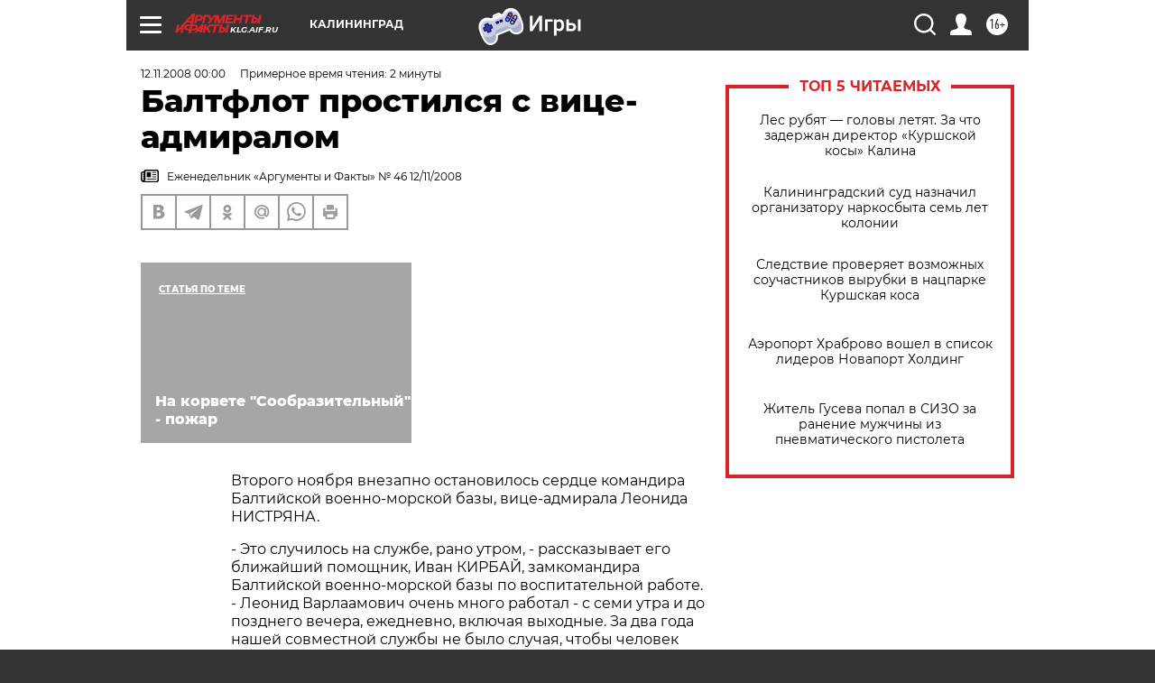

--- FILE ---
content_type: text/html; charset=UTF-8
request_url: https://klg.aif.ru/archive/1774786
body_size: 27240
content:
<!DOCTYPE html>
<!--[if IE 8]><html class="ie8"> <![endif]-->
<!--[if gt IE 8]><!--><html lang="ru"> <!--<![endif]-->
<head>
    <!-- created_at 16-01-2026 11:34:31 -->
    <script>
        window.isIndexPage = 0;
        window.isMobileBrowser = 0;
        window.disableSidebarCut = 1;
        window.bannerDebugMode = 0;
    </script>

                
                                    <meta http-equiv="Content-Type" content="text/html; charset=utf-8" >
<meta name="format-detection" content="telephone=no" >
<meta name="viewport" content="width=device-width, user-scalable=no, initial-scale=1.0, maximum-scale=1.0, minimum-scale=1.0" >
<meta http-equiv="X-UA-Compatible" content="IE=edge,chrome=1" >
<meta name="HandheldFriendly" content="true" >
<meta name="format-detection" content="telephone=no" >
<meta name="theme-color" content="#ffffff" >
<meta name="description" content="Второго ноября внезапно остановилось сердце командира Балтийской военно-морской базы, вице-адмирала Леонида НИСТРЯНА." >
<meta name="keywords" content="" >
<meta name="article:published_time" content="2008-11-12T00:00:00+0200" >
<meta property="og:title" content="Балтфлот простился с вице-адмиралом" >
<meta property="og:description" content="Второго ноября внезапно остановилось сердце командира Балтийской военно-морской базы, вице-адмирала Леонида НИСТРЯНА." >
<meta property="og:type" content="article" >
<meta property="og:image" content="https://klg.aif.ru/img/regions_og_image/klg.jpg" >
<meta property="og:url" content="https://klg.aif.ru/archive/1774786" >
<meta property="og:site_name" content="AiF" >
<meta property="twitter:card" content="summary_large_image" >
<meta property="twitter:site" content="@aifonline" >
<meta property="twitter:title" content="Балтфлот простился с вице-адмиралом" >
<meta property="twitter:description" content="Второго ноября внезапно остановилось сердце командира Балтийской военно-морской базы, вице-адмирала Леонида НИСТРЯНА." >
<meta property="twitter:creator" content="@aifonline" >
<meta property="twitter:domain" content="https://klg.aif.ru/archive/1774786" >
<meta name="facebook-domain-verification" content="jiqbwww7rrqnwzjkizob7wrpmgmwq3" >
        <title>Балтфлот простился с вице-адмиралом | АиФ Калининград</title>    <link rel="shortcut icon" type="image/x-icon" href="/favicon.ico" />
    <link rel="icon" type="image/svg+xml" href="/favicon.svg">
    
    <link rel="preload" href="/redesign2018/fonts/montserrat-v15-latin-ext_latin_cyrillic-ext_cyrillic-regular.woff2" as="font" type="font/woff2" crossorigin>
    <link rel="preload" href="/redesign2018/fonts/montserrat-v15-latin-ext_latin_cyrillic-ext_cyrillic-italic.woff2" as="font" type="font/woff2" crossorigin>
    <link rel="preload" href="/redesign2018/fonts/montserrat-v15-latin-ext_latin_cyrillic-ext_cyrillic-700.woff2" as="font" type="font/woff2" crossorigin>
    <link rel="preload" href="/redesign2018/fonts/montserrat-v15-latin-ext_latin_cyrillic-ext_cyrillic-700italic.woff2" as="font" type="font/woff2" crossorigin>
    <link rel="preload" href="/redesign2018/fonts/montserrat-v15-latin-ext_latin_cyrillic-ext_cyrillic-800.woff2" as="font" type="font/woff2" crossorigin>
    <link href="https://klg.aif.ru/amp/archive/1774786" rel="amphtml" >
<link href="https://klg.aif.ru/archive/1774786" rel="canonical" >
<link href="https://klg.aif.ru/redesign2018/css/style.css?c9f" media="all" rel="stylesheet" type="text/css" >
<link href="https://klg.aif.ru/img/icon/apple_touch_icon_57x57.png?c9f" rel="apple-touch-icon" sizes="57x57" >
<link href="https://klg.aif.ru/img/icon/apple_touch_icon_114x114.png?c9f" rel="apple-touch-icon" sizes="114x114" >
<link href="https://klg.aif.ru/img/icon/apple_touch_icon_72x72.png?c9f" rel="apple-touch-icon" sizes="72x72" >
<link href="https://klg.aif.ru/img/icon/apple_touch_icon_144x144.png?c9f" rel="apple-touch-icon" sizes="144x144" >
<link href="https://klg.aif.ru/img/icon/apple-touch-icon.png?c9f" rel="apple-touch-icon" sizes="180x180" >
<link href="https://klg.aif.ru/img/icon/favicon-32x32.png?c9f" rel="icon" type="image/png" sizes="32x32" >
<link href="https://klg.aif.ru/img/icon/favicon-16x16.png?c9f" rel="icon" type="image/png" sizes="16x16" >
<link href="https://klg.aif.ru/img/manifest.json?c9f" rel="manifest" >
<link href="https://klg.aif.ru/img/safari-pinned-tab.svg?c9f" rel="mask-icon" color="#d55b5b" >
<link href="https://ads.betweendigital.com" rel="preconnect" crossorigin="" >
        <script type="text/javascript">
    //<!--
    var isRedesignPage = true;    //-->
</script>
<script type="text/javascript" src="https://klg.aif.ru/js/output/jquery.min.js?c9f"></script>
<script type="text/javascript" src="https://klg.aif.ru/js/output/header_scripts.js?c9f"></script>
<script type="text/javascript">
    //<!--
    var _sf_startpt=(new Date()).getTime()    //-->
</script>
<script type="application/ld+json">
    {"@context":"https:\/\/schema.org","@type":"BreadcrumbList","itemListElement":[{"@type":"ListItem","position":1,"name":"\u0410\u0440\u0433\u0443\u043c\u0435\u043d\u0442\u044b \u0438 \u0424\u0430\u043a\u0442\u044b","item":"https:\/\/klg.aif.ru\/"},{"@type":"ListItem","position":2,"name":"\u0410\u0440\u0445\u0438\u0432","item":"https:\/\/klg.aif.ru\/archive"},{"@type":"ListItem","position":3,"name":"\u0411\u0430\u043b\u0442\u0444\u043b\u043e\u0442 \u043f\u0440\u043e\u0441\u0442\u0438\u043b\u0441\u044f \u0441 \u0432\u0438\u0446\u0435-\u0430\u0434\u043c\u0438\u0440\u0430\u043b\u043e\u043c","item":"https:\/\/klg.aif.ru\/archive\/1774786"}]}</script>
<script type="application/ld+json">
    {"@context":"https:\/\/schema.org","@type":"Article","mainEntityOfPage":{"@type":"WebPage","@id":"https:\/\/klg.aif.ru\/archive\/1774786"},"headline":"\u0411\u0430\u043b\u0442\u0444\u043b\u043e\u0442 \u043f\u0440\u043e\u0441\u0442\u0438\u043b\u0441\u044f \u0441 \u0432\u0438\u0446\u0435-\u0430\u0434\u043c\u0438\u0440\u0430\u043b\u043e\u043c","articleBody":"\r\n\r\n\u0412\u0442\u043e\u0440\u043e\u0433\u043e \u043d\u043e\u044f\u0431\u0440\u044f \u0432\u043d\u0435\u0437\u0430\u043f\u043d\u043e \u043e\u0441\u0442\u0430\u043d\u043e\u0432\u0438\u043b\u043e\u0441\u044c \u0441\u0435\u0440\u0434\u0446\u0435 \u043a\u043e\u043c\u0430\u043d\u0434\u0438\u0440\u0430 \u0411\u0430\u043b\u0442\u0438\u0439\u0441\u043a\u043e\u0439 \u0432\u043e\u0435\u043d\u043d\u043e-\u043c\u043e\u0440\u0441\u043a\u043e\u0439 \u0431\u0430\u0437\u044b, \u0432\u0438\u0446\u0435-\u0430\u0434\u043c\u0438\u0440\u0430\u043b\u0430 \u041b\u0435\u043e\u043d\u0438\u0434\u0430 \u041d\u0418\u0421\u0422\u0420\u042f\u041d\u0410.\r\n\r\n\r\n- \u042d\u0442\u043e \u0441\u043b\u0443\u0447\u0438\u043b\u043e\u0441\u044c \u043d\u0430 \u0441\u043b\u0443\u0436\u0431\u0435, \u0440\u0430\u043d\u043e \u0443\u0442\u0440\u043e\u043c, -  \u0440\u0430\u0441\u0441\u043a\u0430\u0437\u044b\u0432\u0430\u0435\u0442 \u0435\u0433\u043e \u0431\u043b\u0438\u0436\u0430\u0439\u0448\u0438\u0439 \u043f\u043e\u043c\u043e\u0449\u043d\u0438\u043a, \u0418\u0432\u0430\u043d \u041a\u0418\u0420\u0411\u0410\u0419, \u0437\u0430\u043c\u043a\u043e\u043c\u0430\u043d\u0434\u0438\u0440\u0430 \u0411\u0430\u043b\u0442\u0438\u0439\u0441\u043a\u043e\u0439 \u0432\u043e\u0435\u043d\u043d\u043e-\u043c\u043e\u0440\u0441\u043a\u043e\u0439 \u0431\u0430\u0437\u044b \u043f\u043e \u0432\u043e\u0441\u043f\u0438\u0442\u0430\u0442\u0435\u043b\u044c\u043d\u043e\u0439 \u0440\u0430\u0431\u043e\u0442\u0435. - \u041b\u0435\u043e\u043d\u0438\u0434 \u0412\u0430\u0440\u043b\u0430\u0430\u043c\u043e\u0432\u0438\u0447 \u043e\u0447\u0435\u043d\u044c \u043c\u043d\u043e\u0433\u043e \u0440\u0430\u0431\u043e\u0442\u0430\u043b - \u0441 \u0441\u0435\u043c\u0438 \u0443\u0442\u0440\u0430 \u0438 \u0434\u043e \u043f\u043e\u0437\u0434\u043d\u0435\u0433\u043e \u0432\u0435\u0447\u0435\u0440\u0430, \u0435\u0436\u0435\u0434\u043d\u0435\u0432\u043d\u043e, \u0432\u043a\u043b\u044e\u0447\u0430\u044f \u0432\u044b\u0445\u043e\u0434\u043d\u044b\u0435. \u0417\u0430 \u0434\u0432\u0430 \u0433\u043e\u0434\u0430 \u043d\u0430\u0448\u0435\u0439 \u0441\u043e\u0432\u043c\u0435\u0441\u0442\u043d\u043e\u0439 \u0441\u043b\u0443\u0436\u0431\u044b \u043d\u0435 \u0431\u044b\u043b\u043e \u0441\u043b\u0443\u0447\u0430\u044f, \u0447\u0442\u043e\u0431\u044b \u0447\u0435\u043b\u043e\u0432\u0435\u043a \u043e\u0431\u0440\u0430\u0442\u0438\u043b\u0441\u044f \u0441 \u043f\u0440\u043e\u0431\u043b\u0435\u043c\u043e\u0439, \u0430 \u043c\u044b \u0435\u0451 \u043d\u0435 \u0440\u0435\u0448\u0438\u043b\u0438. \u041a \u0441\u043e\u0436\u0430\u043b\u0435\u043d\u0438\u044e, \u043f\u043e\u0432\u0441\u0435\u0434\u043d\u0435\u0432\u043d\u0430\u044f \u0440\u0430\u0431\u043e\u0442\u0430 \u0437\u0430\u0431\u0438\u0440\u0430\u0435\u0442 \u043c\u043d\u043e\u0433\u043e \u0441\u0438\u043b... \r\n\r\n\r\n\u042e\u0440\u0438\u0439 \u0426\u0410\u0420\u0401\u0412, \u0431\u044b\u0432\u0448\u0438\u0439 \u043d\u0430\u0447\u0430\u043b\u044c\u043d\u0438\u043a \u043a\u0443\u0440\u0441\u0430\u043d\u0442\u0441\u043a\u043e\u0433\u043e \u043f\u043e\u0434\u0440\u0430\u0437\u0434\u0435\u043b\u0435\u043d\u0438\u044f \u043a\u0430\u043b\u0438\u043d\u0438\u043d\u0433\u0440\u0430\u0434\u0441\u043a\u043e\u0433\u043e \u0432\u044b\u0441\u0448\u0435\u0433\u043e \u0432\u043e\u0435\u043d\u043d\u043e-\u043c\u043e\u0440\u0441\u043a\u043e\u0433\u043e \u0443\u0447\u0438\u043b\u0438\u0449\u0430 (\u0441\u0435\u0439\u0447\u0430\u0441 \u0411\u0413\u0410), \u0431\u044b\u043b \u043f\u0435\u0440\u0432\u044b\u043c \u043a\u043e\u043c\u0430\u043d\u0434\u0438\u0440\u043e\u043c \u041b\u0435\u043e\u043d\u0438\u0434\u0430 \u0412\u0430\u0440\u043b\u0430\u0430\u043c\u043e\u0432\u0438\u0447\u0430. \r\n\r\n\r\n- \u042d\u0442\u043e \u0431\u044b\u043b \u043d\u0435\u043e\u0431\u044b\u0447\u0430\u0439\u043d\u043e \u0442\u0440\u0443\u0434\u043e\u043b\u044e\u0431\u0438\u0432\u044b\u0439 \u0447\u0435\u043b\u043e\u0432\u0435\u043a, \u0432\u0441\u0451 \u0434\u0435\u043b\u0430\u043b \u043e\u0441\u043d\u043e\u0432\u0430\u0442\u0435\u043b\u044c\u043d\u043e, - \u0432\u0441\u043f\u043e\u043c\u0438\u043d\u0430\u0435\u0442 \u042e\u0440\u0438\u0439 \u041f\u0430\u0432\u043b\u043e\u0432\u0438\u0447. -  \u0411\u043b\u0435\u0441\u0442\u044f\u0449\u0435 \u0443\u0447\u0438\u043b\u0441\u044f, \u043f\u0435\u0440\u0432\u044b\u043c \u0438\u0437 \u0432\u044b\u043f\u0443\u0441\u043a\u0430 \u043f\u043e\u0441\u0442\u0443\u043f\u0438\u043b \u0432 \u0412\u043e\u0435\u043d\u043d\u043e-\u043c\u043e\u0440\u0441\u043a\u0443\u044e \u0430\u043a\u0430\u0434\u0435\u043c\u0438\u044e \u0438\u043c. \u041a\u0443\u0437\u043d\u0435\u0446\u043e\u0432\u0430 \u0432 \u041b\u0435\u043d\u0438\u043d\u0433\u0440\u0430\u0434\u0435. \u0412 32 \u0433\u043e\u0434\u0430 \u0443\u0436\u0435 \u0440\u0443\u043a\u043e\u0432\u043e\u0434\u0438\u043b \u0432\u043e\u0438\u043d\u0441\u043a\u0438\u043c \u043f\u043e\u0434\u0440\u0430\u0437\u0434\u0435\u043b\u0435\u043d\u0438\u0435\u043c - \u0431\u0440\u0438\u0433\u0430\u0434\u043e\u0439. \u0421\u043b\u0443\u0436\u0438\u043b \u043d\u0430 \u0411\u0430\u043b\u0442\u0438\u043a\u0435, \u043e\u043a\u043e\u043d\u0447\u0438\u043b \u0441 \u043e\u0442\u043b\u0438\u0447\u0438\u0435\u043c \u0430\u043a\u0430\u0434\u0435\u043c\u0438\u044e \u0433\u0435\u043d\u0448\u0430\u0442\u0430\u0431\u0430 - \u0441\u0432\u0435\u0442\u043b\u0430\u044f \u0433\u043e\u043b\u043e\u0432\u0430! \u0421\u0447\u0438\u0442\u0430\u0435\u0442\u0441\u044f, \u0447\u0442\u043e \u0432\u044b\u0441\u043e\u043a\u0438\u0435 \u0447\u0438\u043d\u044b \u0448\u0438\u0440\u043e\u043a\u043e \u0436\u0438\u0432\u0443\u0442 - \u0441\u0442\u0440\u043e\u044f\u0442 \u043c\u043d\u043e\u0433\u043e\u044d\u0442\u0430\u0436\u043d\u044b\u0435 \u0434\u0430\u0447\u0438, \u043f\u043e\u043a\u0443\u043f\u0430\u044e\u0442 \u0434\u043e\u0440\u043e\u0433\u0438\u0435 \u0430\u0432\u0442\u043e\u043c\u043e\u0431\u0438\u043b\u0438. \u041e\u043d \u043d\u0438 \u0437\u0430 \u0447\u0435\u043c \u0442\u0430\u043a\u0438\u043c \u043d\u0435 \u0433\u043d\u0430\u043b\u0441\u044f. \u0418 \u0441\u044b\u043d\u0430 \u0432\u044b\u0440\u0430\u0441\u0442\u0438\u043b \u0437\u0430\u043c\u0435\u0447\u0430\u0442\u0435\u043b\u044c\u043d\u043e\u0433\u043e - \u043e\u0444\u0438\u0446\u0435\u0440\u0430 \u0444\u043b\u043e\u0442\u0430, \u043a\u0430\u043f\u0438\u0442\u0430\u043d\u0430 3 \u0440\u0430\u043d\u0433\u0430.\r\n\r\n\r\n\u0417\u0432\u0430\u043d\u0438\u0435 \u0432\u0438\u0446\u0435-\u0430\u0434\u043c\u0438\u0440\u0430\u043b\u0430 \u041b\u0435\u043e\u043d\u0438\u0434 \u041d\u0438\u0441\u0442\u0440\u044f\u043d \u043f\u043e\u043b\u0443\u0447\u0438\u043b \u0432 \u044d\u0442\u043e\u043c \u0433\u043e\u0434\u0443. \u041a\u043e\u043b\u043b\u0435\u0433\u0438 \u0433\u043e\u0432\u043e\u0440\u044f\u0442, \u0447\u0442\u043e \u041d\u0438\u0441\u0442\u0440\u044f\u043d \u0438\u043c\u0435\u043b \u0432\u0441\u0435 \u0448\u0430\u043d\u0441\u044b \u0437\u0430\u043d\u044f\u0442\u044c \u0441\u0430\u043c\u044b\u0435 \u0432\u044b\u0441\u043e\u043a\u0438\u0435 \u0434\u043e\u043b\u0436\u043d\u043e\u0441\u0442\u0438, \u0434\u043e\u0439\u0442\u0438 \u0434\u043e \u043d\u0430\u0447\u0430\u043b\u044c\u043d\u0438\u043a\u0430 \u0448\u0442\u0430\u0431\u0430 \u0444\u043b\u043e\u0442\u0430...\r\n\u0421\u043c\u043e\u0442\u0440\u0438\u0442\u0435 \u0442\u0430\u043a\u0436\u0435:\r\n\r\n    \u0424\u0440\u0435\u0433\u0430\u0442 \u00ab\u0410\u0434\u043c\u0438\u0440\u0430\u043b \u042d\u0441\u0441\u0435\u043d\u00bb \u0432\u043e\u0448\u0435\u043b \u0432 \u0441\u043e\u0441\u0442\u0430\u0432 \u0412\u041c\u0424 \u0420\u0424 \u0438 \u043e\u0442\u043f\u0440\u0430\u0432\u0438\u0442\u0441\u044f \u0432 \u0421\u0435\u0432\u0430\u0441\u0442\u043e\u043f\u043e\u043b\u044c&nbsp;&rarr;\r\n    \u0412\u043f\u0435\u0440\u0432\u044b\u0435 \u0442\u0440\u0438 \u043a\u043e\u0440\u0432\u0435\u0442\u0430 \u0411\u0430\u043b\u0442\u0444\u043b\u043e\u0442\u0430 \u043f\u0440\u043e\u0438\u0437\u0432\u0435\u043b\u0438 \u043e\u0434\u043d\u043e\u0432\u0440\u0435\u043c\u0435\u043d\u043d\u044b\u0439 \u0440\u0430\u043a\u0435\u0442\u043d\u044b\u0439 \u0443\u0434\u0430\u0440&nbsp;&rarr;\r\n    \u0411\u043e\u043b\u044c\u0448\u043e\u0439 \u0434\u0435\u0441\u0430\u043d\u0442\u043d\u044b\u0439 \u043a\u043e\u0440\u0430\u0431\u043b\u044c \u00ab\u041a\u0430\u043b\u0438\u043d\u0438\u043d\u0433\u0440\u0430\u0434\u00bb \u0432\u043e\u0437\u0432\u0440\u0430\u0449\u0430\u0435\u0442\u0441\u044f \u043d\u0430 \u0411\u0430\u043b\u0442\u0438\u043a\u0443&nbsp;&rarr;\r\n ...","author":[{"@type":"Organization","name":"\u0410\u0440\u0433\u0443\u043c\u0435\u043d\u0442\u044b \u0438 \u0424\u0430\u043a\u0442\u044b","url":"https:\/\/aif.ru\/"}],"keywords":["\u0410\u0440\u0445\u0438\u0432"],"datePublished":"2008-11-12T00:00:00+02:00","dateModified":"2021-03-10T09:53:46+02:00","interactionStatistic":[{"@type":"InteractionCounter","interactionType":"http:\/\/schema.org\/CommentAction","userInteractionCount":0}]}</script>
<script type="text/javascript" src="https://yastatic.net/s3/passport-sdk/autofill/v1/sdk-suggest-with-polyfills-latest.js?c9f"></script>
<script type="text/javascript">
    //<!--
    window.YandexAuthParams = {"oauthQueryParams":{"client_id":"b104434ccf5a4638bdfe8a9101264f3c","response_type":"code","redirect_uri":"https:\/\/aif.ru\/oauth\/yandex\/callback"},"tokenPageOrigin":"https:\/\/aif.ru"};    //-->
</script>
<script type="text/javascript">
    //<!--
    function AdFox_getWindowSize() {
    var winWidth,winHeight;
	if( typeof( window.innerWidth ) == 'number' ) {
		//Non-IE
		winWidth = window.innerWidth;
		winHeight = window.innerHeight;
	} else if( document.documentElement && ( document.documentElement.clientWidth || document.documentElement.clientHeight ) ) {
		//IE 6+ in 'standards compliant mode'
		winWidth = document.documentElement.clientWidth;
		winHeight = document.documentElement.clientHeight;
	} else if( document.body && ( document.body.clientWidth || document.body.clientHeight ) ) {
		//IE 4 compatible
		winWidth = document.body.clientWidth;
		winHeight = document.body.clientHeight;
	}
	return {"width":winWidth, "height":winHeight};
}//END function AdFox_getWindowSize

function AdFox_getElementPosition(elemId){
    var elem;
    
    if (document.getElementById) {
		elem = document.getElementById(elemId);
	}
	else if (document.layers) {
		elem = document.elemId;
	}
	else if (document.all) {
		elem = document.all.elemId;
	}
    var w = elem.offsetWidth;
    var h = elem.offsetHeight;	
    var l = 0;
    var t = 0;
	
    while (elem)
    {
        l += elem.offsetLeft;
        t += elem.offsetTop;
        elem = elem.offsetParent;
    }

    return {"left":l, "top":t, "width":w, "height":h};
} //END function AdFox_getElementPosition

function AdFox_getBodyScrollTop(){
	return self.pageYOffset || (document.documentElement && document.documentElement.scrollTop) || (document.body && document.body.scrollTop);
} //END function AdFox_getBodyScrollTop

function AdFox_getBodyScrollLeft(){
	return self.pageXOffset || (document.documentElement && document.documentElement.scrollLeft) || (document.body && document.body.scrollLeft);
}//END function AdFox_getBodyScrollLeft

function AdFox_Scroll(elemId,elemSrc){
   var winPos = AdFox_getWindowSize();
   var winWidth = winPos.width;
   var winHeight = winPos.height;
   var scrollY = AdFox_getBodyScrollTop();
   var scrollX =  AdFox_getBodyScrollLeft();
   var divId = 'AdFox_banner_'+elemId;
   var ltwhPos = AdFox_getElementPosition(divId);
   var lPos = ltwhPos.left;
   var tPos = ltwhPos.top;

   if(scrollY+winHeight+5 >= tPos && scrollX+winWidth+5 >= lPos){
      AdFox_getCodeScript(1,elemId,elemSrc);
	  }else{
	     setTimeout('AdFox_Scroll('+elemId+',"'+elemSrc+'");',100);
	  }
}//End function AdFox_Scroll    //-->
</script>
<script type="text/javascript">
    //<!--
    function AdFox_SetLayerVis(spritename,state){
   document.getElementById(spritename).style.visibility=state;
}

function AdFox_Open(AF_id){
   AdFox_SetLayerVis('AdFox_DivBaseFlash_'+AF_id, "hidden");
   AdFox_SetLayerVis('AdFox_DivOverFlash_'+AF_id, "visible");
}

function AdFox_Close(AF_id){
   AdFox_SetLayerVis('AdFox_DivOverFlash_'+AF_id, "hidden");
   AdFox_SetLayerVis('AdFox_DivBaseFlash_'+AF_id, "visible");
}

function AdFox_getCodeScript(AF_n,AF_id,AF_src){
   var AF_doc;
   if(AF_n<10){
      try{
	     if(document.all && !window.opera){
		    AF_doc = window.frames['AdFox_iframe_'+AF_id].document;
			}else if(document.getElementById){
			         AF_doc = document.getElementById('AdFox_iframe_'+AF_id).contentDocument;
					 }
		 }catch(e){}
    if(AF_doc){
	   AF_doc.write('<scr'+'ipt type="text/javascript" src="'+AF_src+'"><\/scr'+'ipt>');
	   }else{
	      setTimeout('AdFox_getCodeScript('+(++AF_n)+','+AF_id+',"'+AF_src+'");', 100);
		  }
		  }
}

function adfoxSdvigContent(banID, flashWidth, flashHeight){
	var obj = document.getElementById('adfoxBanner'+banID).style;
	if (flashWidth == '100%') obj.width = flashWidth;
	    else obj.width = flashWidth + "px";
	if (flashHeight == '100%') obj.height = flashHeight;
	    else obj.height = flashHeight + "px";
}

function adfoxVisibilityFlash(banName, flashWidth, flashHeight){
    	var obj = document.getElementById(banName).style;
	if (flashWidth == '100%') obj.width = flashWidth;
	    else obj.width = flashWidth + "px";
	if (flashHeight == '100%') obj.height = flashHeight;
	    else obj.height = flashHeight + "px";
}

function adfoxStart(banID, FirShowFlNum, constVisFlashFir, sdvigContent, flash1Width, flash1Height, flash2Width, flash2Height){
	if (FirShowFlNum == 1) adfoxVisibilityFlash('adfoxFlash1'+banID, flash1Width, flash1Height);
	    else if (FirShowFlNum == 2) {
		    adfoxVisibilityFlash('adfoxFlash2'+banID, flash2Width, flash2Height);
	        if (constVisFlashFir == 'yes') adfoxVisibilityFlash('adfoxFlash1'+banID, flash1Width, flash1Height);
		    if (sdvigContent == 'yes') adfoxSdvigContent(banID, flash2Width, flash2Height);
		        else adfoxSdvigContent(banID, flash1Width, flash1Height);
	}
}

function adfoxOpen(banID, constVisFlashFir, sdvigContent, flash2Width, flash2Height){
	var aEventOpenClose = new Image();
	var obj = document.getElementById("aEventOpen"+banID);
	if (obj) aEventOpenClose.src =  obj.title+'&rand='+Math.random()*1000000+'&prb='+Math.random()*1000000;
	adfoxVisibilityFlash('adfoxFlash2'+banID, flash2Width, flash2Height);
	if (constVisFlashFir != 'yes') adfoxVisibilityFlash('adfoxFlash1'+banID, 1, 1);
	if (sdvigContent == 'yes') adfoxSdvigContent(banID, flash2Width, flash2Height);
}


function adfoxClose(banID, constVisFlashFir, sdvigContent, flash1Width, flash1Height){
	var aEventOpenClose = new Image();
	var obj = document.getElementById("aEventClose"+banID);
	if (obj) aEventOpenClose.src =  obj.title+'&rand='+Math.random()*1000000+'&prb='+Math.random()*1000000;
	adfoxVisibilityFlash('adfoxFlash2'+banID, 1, 1);
	if (constVisFlashFir != 'yes') adfoxVisibilityFlash('adfoxFlash1'+banID, flash1Width, flash1Height);
	if (sdvigContent == 'yes') adfoxSdvigContent(banID, flash1Width, flash1Height);
}    //-->
</script>
<script type="text/javascript" async="true" src="https://yandex.ru/ads/system/header-bidding.js?c9f"></script>
<script type="text/javascript" src="https://ad.mail.ru/static/sync-loader.js?c9f"></script>
<script type="text/javascript" async="true" src="https://cdn.skcrtxr.com/roxot-wrapper/js/roxot-manager.js?pid=42c21743-edce-4460-a03e-02dbaef8f162"></script>
<script type="text/javascript" src="https://cdn-rtb.sape.ru/js/uids.js?c9f"></script>
<script type="text/javascript">
    //<!--
        var adfoxBiddersMap = {
    "betweenDigital": "816043",
 "mediasniper": "2218745",
    "myTarget": "810102",
 "buzzoola": "1096246",
 "adfox_roden-media": "3373170",
    "videonow": "2966090", 
 "adfox_adsmart": "1463295",
  "Gnezdo": "3123512",
    "roxot": "3196121",
 "astralab": "2486209",
  "getintent": "3186204",
 "sape": "2758269",
 "adwile": "2733112",
 "hybrid": "2809332"
};
var syncid = window.rb_sync.id;
	  var biddersCpmAdjustmentMap = {
      'adfox_adsmart': 0.6,
	  'Gnezdo': 0.8,
	  'adwile': 0.8
  };

if (window.innerWidth >= 1024) {
var adUnits = [{
        "code": "adfox_153825256063495017",
  "sizes": [[300, 600], [240,400]],
        "bids": [{
                "bidder": "betweenDigital",
                "params": {
                    "placementId": "3235886"
                }
            },{
                "bidder": "myTarget",
                "params": {
                    "placementId": "555209",
"sendTargetRef": "true",
"additional": {
"fpid": syncid
}			
                }
            },{
                "bidder": "hybrid",
                "params": {
                    "placementId": "6582bbf77bc72f59c8b22f65"
                }
            },{
                "bidder": "buzzoola",
                "params": {
                    "placementId": "1252803"
                }
            },{
                "bidder": "videonow",
                "params": {
                    "placementId": "8503533"
                }
            },{
                    "bidder": "adfox_adsmart",
                    "params": {
						p1: 'cqguf',
						p2: 'hhro'
					}
            },{
                    "bidder": "roxot",
                    "params": {
						placementId: '2027d57b-1cff-4693-9a3c-7fe57b3bcd1f',
						sendTargetRef: true
					}
            },{
                    "bidder": "mediasniper",
                    "params": {
						"placementId": "4417"
					}
            },{
                    "bidder": "Gnezdo",
                    "params": {
						"placementId": "354318"
					}
            },{
                    "bidder": "getintent",
                    "params": {
						"placementId": "215_V_aif.ru_D_Top_300x600"
					}
            },{
                    "bidder": "adfox_roden-media",
                    "params": {
						p1: "dilmj",
						p2: "emwl"
					}
            },{
                    "bidder": "astralab",
                    "params": {
						"placementId": "642ad3a28528b410c4990932"
					}
            }
        ]
    },{
        "code": "adfox_150719646019463024",
		"sizes": [[640,480], [640,360]],
        "bids": [{
                "bidder": "adfox_adsmart",
                    "params": {
						p1: 'cmqsb',
						p2: 'ul'
					}
            },{
                "bidder": "sape",
                "params": {
                    "placementId": "872427",
					additional: {
                       sapeFpUids: window.sapeRrbFpUids || []
                   }				
                }
            },{
                "bidder": "roxot",
                "params": {
                    placementId: '2b61dd56-9c9f-4c45-a5f5-98dd5234b8a1',
					sendTargetRef: true
                }
            },{
                "bidder": "getintent",
                "params": {
                    "placementId": "215_V_aif.ru_D_AfterArticle_640х480"
                }
            }
        ]
    },{
        "code": "adfox_149010055036832877",
		"sizes": [[970,250]],
		"bids": [{
                    "bidder": "adfox_roden-media",
                    "params": {
						p1: 'dilmi',
						p2: 'hfln'
					}
            },{
                    "bidder": "buzzoola",
                    "params": {
						"placementId": "1252804"
					}
            },{
                    "bidder": "getintent",
                    "params": {
						"placementId": "215_V_aif.ru_D_Billboard_970x250"
					}
            },{
                "bidder": "astralab",
                "params": {
                    "placementId": "67bf071f4e6965fa7b30fea3"
                }
            },{
                    "bidder": "hybrid",
                    "params": {
						"placementId": "6582bbf77bc72f59c8b22f66"
					}
            },{
                    "bidder": "myTarget",
                    "params": {
						"placementId": "1462991",
"sendTargetRef": "true",
"additional": {
"fpid": syncid
}			
					}
            }			           
        ]        
    },{
        "code": "adfox_149874332414246474",
		"sizes": [[640,360], [300,250], [640,480]],
		"codeType": "combo",
		"bids": [{
                "bidder": "mediasniper",
                "params": {
                    "placementId": "4419"
                }
            },{
                "bidder": "buzzoola",
                "params": {
                    "placementId": "1220692"
                }
            },{
                "bidder": "astralab",
                "params": {
                    "placementId": "66fd25eab13381b469ae4b39"
                }
            },
			{
                    "bidder": "betweenDigital",
                    "params": {
						"placementId": "4502825"
					}
            }
			           
        ]        
    },{
        "code": "adfox_149848658878716687",
		"sizes": [[300,600], [240,400]],
        "bids": [{
                "bidder": "betweenDigital",
                "params": {
                    "placementId": "3377360"
                }
            },{
                "bidder": "roxot",
                "params": {
                    placementId: 'fdaba944-bdaa-4c63-9dd3-af12fc6afbf8',
					sendTargetRef: true
                }
            },{
                "bidder": "sape",
                "params": {
                    "placementId": "872425",
					additional: {
                       sapeFpUids: window.sapeRrbFpUids || []
                   }
                }
            },{
                "bidder": "adwile",
                "params": {
                    "placementId": "27990"
                }
            }
        ]        
    }
],
	syncPixels = [{
    bidder: 'hybrid',
    pixels: [
    "https://www.tns-counter.ru/V13a****idsh_ad/ru/CP1251/tmsec=idsh_dis/",
    "https://www.tns-counter.ru/V13a****idsh_vid/ru/CP1251/tmsec=idsh_aifru-hbrdis/",
    "https://mc.yandex.ru/watch/66716692?page-url=aifru%3Futm_source=dis_hybrid_default%26utm_medium=%26utm_campaign=%26utm_content=%26utm_term=&page-ref="+window.location.href
]
  }
  ];
} else if (window.innerWidth < 1024) {
var adUnits = [{
        "code": "adfox_14987283079885683",
		"sizes": [[300,250], [300,240]],
        "bids": [{
                "bidder": "betweenDigital",
                "params": {
                    "placementId": "2492448"
                }
            },{
                "bidder": "myTarget",
                "params": {
                    "placementId": "226830",
"sendTargetRef": "true",
"additional": {
"fpid": syncid
}			
                }
            },{
                "bidder": "hybrid",
                "params": {
                    "placementId": "6582bbf77bc72f59c8b22f64"
                }
            },{
                "bidder": "mediasniper",
                "params": {
                    "placementId": "4418"
                }
            },{
                "bidder": "buzzoola",
                "params": {
                    "placementId": "563787"
                }
            },{
                "bidder": "roxot",
                "params": {
                    placementId: '20bce8ad-3a5e-435a-964f-47be17e201cf',
					sendTargetRef: true
                }
            },{
                "bidder": "videonow",
                "params": {
                    "placementId": "2577490"
                }
            },{
                "bidder": "adfox_adsmart",
                    "params": {
						p1: 'cqmbg',
						p2: 'ul'
					}
            },{
                    "bidder": "Gnezdo",
                    "params": {
						"placementId": "354316"
					}
            },{
                    "bidder": "getintent",
                    "params": {
						"placementId": "215_V_aif.ru_M_Top_300x250"
					}
            },{
                    "bidder": "adfox_roden-media",
                    "params": {
						p1: "dilmx",
						p2: "hbts"
					}
            },{
                "bidder": "astralab",
                "params": {
                    "placementId": "642ad47d8528b410c4990933"
                }
            }			
        ]        
    },{
        "code": "adfox_153545578261291257",
		"bids": [{
                    "bidder": "sape",
                    "params": {
						"placementId": "872426",
					additional: {
                       sapeFpUids: window.sapeRrbFpUids || []
                   }
					}
            },{
                    "bidder": "roxot",
                    "params": {
						placementId: 'eb2ebb9c-1e7e-4c80-bef7-1e93debf197c',
						sendTargetRef: true
					}
            }
			           
        ]        
    },{
        "code": "adfox_165346609120174064",
		"sizes": [[320,100]],
		"bids": [            
            		{
                    "bidder": "buzzoola",
                    "params": {
						"placementId": "1252806"
					}
            },{
                    "bidder": "getintent",
                    "params": {
						"placementId": "215_V_aif.ru_M_FloorAd_320x100"
					}
            }
			           
        ]        
    },{
        "code": "adfox_155956315896226671",
		"bids": [            
            		{
                    "bidder": "buzzoola",
                    "params": {
						"placementId": "1252805"
					}
            },{
                    "bidder": "sape",
                    "params": {
						"placementId": "887956",
					additional: {
                       sapeFpUids: window.sapeRrbFpUids || []
                   }
					}
            },{
                    "bidder": "myTarget",
                    "params": {
						"placementId": "821424",
"sendTargetRef": "true",
"additional": {
"fpid": syncid
}			
					}
            }
			           
        ]        
    },{
        "code": "adfox_149874332414246474",
		"sizes": [[640,360], [300,250], [640,480]],
		"codeType": "combo",
		"bids": [{
                "bidder": "adfox_roden-media",
                "params": {
					p1: 'dilmk',
					p2: 'hfiu'
				}
            },{
                "bidder": "mediasniper",
                "params": {
                    "placementId": "4419"
                }
            },{
                "bidder": "roxot",
                "params": {
                    placementId: 'ba25b33d-cd61-4c90-8035-ea7d66f011c6',
					sendTargetRef: true
                }
            },{
                "bidder": "adwile",
                "params": {
                    "placementId": "27991"
                }
            },{
                    "bidder": "Gnezdo",
                    "params": {
						"placementId": "354317"
					}
            },{
                    "bidder": "getintent",
                    "params": {
						"placementId": "215_V_aif.ru_M_Comboblock_300x250"
					}
            },{
                    "bidder": "astralab",
                    "params": {
						"placementId": "66fd260fb13381b469ae4b3f"
					}
            },{
                    "bidder": "betweenDigital",
                    "params": {
						"placementId": "4502825"
					}
            }
			]        
    }
],
	syncPixels = [
  {
    bidder: 'hybrid',
    pixels: [
    "https://www.tns-counter.ru/V13a****idsh_ad/ru/CP1251/tmsec=idsh_mob/",
    "https://www.tns-counter.ru/V13a****idsh_vid/ru/CP1251/tmsec=idsh_aifru-hbrmob/",
    "https://mc.yandex.ru/watch/66716692?page-url=aifru%3Futm_source=mob_hybrid_default%26utm_medium=%26utm_campaign=%26utm_content=%26utm_term=&page-ref="+window.location.href
]
  }
  ];
}
var userTimeout = 1500;
window.YaHeaderBiddingSettings = {
    biddersMap: adfoxBiddersMap,
	biddersCpmAdjustmentMap: biddersCpmAdjustmentMap,
    adUnits: adUnits,
    timeout: userTimeout,
    syncPixels: syncPixels	
};    //-->
</script>
<script type="text/javascript">
    //<!--
    window.yaContextCb = window.yaContextCb || []    //-->
</script>
<script type="text/javascript" async="true" src="https://yandex.ru/ads/system/context.js?c9f"></script>
<script type="text/javascript">
    //<!--
    window.EventObserver = {
    observers: {},

    subscribe: function (name, fn) {
        if (!this.observers.hasOwnProperty(name)) {
            this.observers[name] = [];
        }
        this.observers[name].push(fn)
    },
    
    unsubscribe: function (name, fn) {
        if (!this.observers.hasOwnProperty(name)) {
            return;
        }
        this.observers[name] = this.observers[name].filter(function (subscriber) {
            return subscriber !== fn
        })
    },
    
    broadcast: function (name, data) {
        if (!this.observers.hasOwnProperty(name)) {
            return;
        }
        this.observers[name].forEach(function (subscriber) {
            return subscriber(data)
        })
    }
};    //-->
</script>    
    <script>
  var adcm_config ={
    id:1064,
    platformId: 64,
    init: function () {
      window.adcm.call();
    }
  };
</script>
<script src="https://tag.digitaltarget.ru/adcm.js" async></script>    <meta name="zen-verification" content="9VSsRW9RoeqRjZM3WmQumk4TQP3SdF5fdhRoaeGL4i2Am80m7e4ZcrR2kRsFwGEM" /><meta name="google-site-verification" content="U62sDHlgue3osrNGy7cOyUkCYoiceFwcIM0im-6tbbE" /><meta name="zen-verification" content="9VSsRW9RoeqRjZM3WmQumk4TQP3SdF5fdhRoaeGL4i2Am80m7e4ZcrR2kRsFwGEM" />    <link rel="stylesheet" type="text/css" media="print" href="https://klg.aif.ru/redesign2018/css/print.css?c9f" />
    <base href=""/>
</head><body class="region__klg ">
<div class="overlay"></div>
<!-- Rating@Mail.ru counter -->
<script type="text/javascript">
var _tmr = window._tmr || (window._tmr = []);
_tmr.push({id: "59428", type: "pageView", start: (new Date()).getTime()});
(function (d, w, id) {
  if (d.getElementById(id)) return;
  var ts = d.createElement("script"); ts.type = "text/javascript"; ts.async = true; ts.id = id;
  ts.src = "https://top-fwz1.mail.ru/js/code.js";
  var f = function () {var s = d.getElementsByTagName("script")[0]; s.parentNode.insertBefore(ts, s);};
  if (w.opera == "[object Opera]") { d.addEventListener("DOMContentLoaded", f, false); } else { f(); }
})(document, window, "topmailru-code");
</script><noscript><div>
<img src="https://top-fwz1.mail.ru/counter?id=59428;js=na" style="border:0;position:absolute;left:-9999px;" alt="Top.Mail.Ru" />
</div></noscript>
<!-- //Rating@Mail.ru counter -->



<div class="container white_bg" id="container">
    
        <noindex><div class="adv_content bp__body_first adwrapper"><div class="banner_params hide" data-params="{&quot;id&quot;:5465,&quot;num&quot;:1,&quot;place&quot;:&quot;body_first&quot;}"></div>
<!--AdFox START-->
<!--aif_direct-->
<!--Площадка: AIF_fullscreen/catfish / * / *-->
<!--Тип баннера: CatFish-->
<!--Расположение: <верх страницы>-->
<div id="adfox_155956532411722131"></div>
<script>
window.yaContextCb.push(()=>{
    Ya.adfoxCode.create({
      ownerId: 249933,
        containerId: 'adfox_155956532411722131',
type: 'fullscreen',
platform: 'desktop',
        params: {
            pp: 'g',
            ps: 'didj',
            p2: 'gkue',
            puid1: ''
        }
    });
});
</script></div></noindex>
        
        <!--баннер над шапкой--->
                <div class="banner_box">
            <div class="main_banner">
                <noindex><div class="adv_content bp__header no_portr cont_center adwrapper no_mob"><div class="banner_params hide" data-params="{&quot;id&quot;:1500,&quot;num&quot;:1,&quot;place&quot;:&quot;header&quot;}"></div>
<center data-slot="1500">

<!--AdFox START-->
<!--aif_direct-->
<!--Площадка: AIF.ru / * / *-->
<!--Тип баннера: Background-->
<!--Расположение: <верх страницы>-->
<div id="adfox_149010055036832877"></div>
<script>
window.yaContextCb.push(()=>{
    Ya.adfoxCode.create({
      ownerId: 249933,
        containerId: 'adfox_149010055036832877',
        params: {
            pp: 'g',
            ps: 'chxs',
            p2: 'fmis'
          
        }
    });
});
</script>

<script>
$(document).ready(function() {
$('#container').addClass('total_branb_no_top');
 });
</script>
<style>
body > a[style] {position:fixed !important;}
</style> 
  


</center></div></noindex>            </div>
        </div>
                <!--//баннер  над шапкой--->

    <script>
	currentUser = new User();
</script>

<header class="header">
    <div class="count_box_nodisplay">
    <div class="couter_block"><!--LiveInternet counter-->
<script type="text/javascript"><!--
document.write("<img src='https://counter.yadro.ru//hit;AIF?r"+escape(document.referrer)+((typeof(screen)=="undefined")?"":";s"+screen.width+"*"+screen.height+"*"+(screen.colorDepth?screen.colorDepth:screen.pixelDepth))+";u"+escape(document.URL)+";h"+escape(document.title.substring(0,80))+";"+Math.random()+"' width=1 height=1 alt=''>");
//--></script><!--/LiveInternet--></div></div>    <div class="topline">
    <a href="#" class="burger openCloser">
        <div class="burger__wrapper">
            <span class="burger__line"></span>
            <span class="burger__line"></span>
            <span class="burger__line"></span>
        </div>
    </a>

    
    <a href="/" class="logo_box">
                <img width="96" height="22" src="https://klg.aif.ru/redesign2018/img/logo.svg?c9f" alt="Аргументы и Факты">
        <div class="region_url">
            klg.aif.ru        </div>
            </a>
    <div itemscope itemtype="http://schema.org/Organization" class="schema_org">
        <img itemprop="logo" src="https://klg.aif.ru/redesign2018/img/logo.svg?c9f" />
        <a itemprop="url" href="/"></a>
        <meta itemprop="name" content="АО «Аргументы и Факты»" />
        <div itemprop="address" itemscope itemtype="http://schema.org/PostalAddress">
            <meta itemprop="postalCode" content="101000" />
            <meta itemprop="addressLocality" content="Москва" />
            <meta itemprop="streetAddress" content="ул. Мясницкая, д. 42"/>
            <meta itemprop="addressCountry" content="RU"/>
            <a itemprop="telephone" href="tel:+74956465757">+7 (495) 646 57 57</a>
        </div>
    </div>
    <div class="age16 age16_topline">16+</div>
    <a href="#" class="region regionOpenCloser">
        <img width="19" height="25" src="https://klg.aif.ru/redesign2018/img/location.svg?c9f"><span>Калининград</span>
    </a>
    <div class="topline__slot">
         <noindex><div class="adv_content bp__header_in_topline adwrapper"><div class="banner_params hide" data-params="{&quot;id&quot;:6014,&quot;num&quot;:1,&quot;place&quot;:&quot;header_in_topline&quot;}"></div>
<a href="https://aif.ru/onlinegames?utm_source=aif&utm_medium=banner&utm_campaign=games">
  <img src="https://static1-repo.aif.ru/1/ce/3222991/243b17d0964e68617fe6015e07883e97.webp"
       border="0" width="200" height="56" alt="Игры — АиФ Онлайн">
</a></div></noindex>    </div>

    <!--a class="topline__hashtag" href="https://aif.ru/health/coronavirus/?utm_medium=header&utm_content=covid&utm_source=aif">#остаемсядома</a-->
    <div class="auth_user_status_js">
        <a href="#" class="user auth_link_login_js auth_open_js"><img width="24" height="24" src="https://klg.aif.ru/redesign2018/img/user_ico.svg?c9f"></a>
        <a href="/profile" class="user auth_link_profile_js" style="display: none"><img width="24" height="24" src="https://klg.aif.ru/redesign2018/img/user_ico.svg?c9f"></a>
    </div>
    <div class="search_box">
        <a href="#" class="search_ico searchOpener">
            <img width="24" height="24" src="https://klg.aif.ru/redesign2018/img/search_ico.svg?c9f">
        </a>
        <div class="search_input">
            <form action="/search" id="search_form1">
                <input type="text" name="text" maxlength="50"/>
            </form>
        </div>
    </div>
</div>

<div class="fixed_menu topline">
    <div class="cont_center">
        <a href="#" class="burger openCloser">
            <div class="burger__wrapper">
                <span class="burger__line"></span>
                <span class="burger__line"></span>
                <span class="burger__line"></span>
            </div>
        </a>
        <a href="/" class="logo_box">
                        <img width="96" height="22" src="https://klg.aif.ru/redesign2018/img/logo.svg?c9f" alt="Аргументы и Факты">
            <div class="region_url">
                klg.aif.ru            </div>
                    </a>
        <div class="age16 age16_topline">16+</div>
        <a href="/" class="region regionOpenCloser">
            <img width="19" height="25" src="https://klg.aif.ru/redesign2018/img/location.svg?c9f">
            <span>Калининград</span>
        </a>
        <div class="topline__slot">
            <noindex><div class="adv_content bp__header_in_topline adwrapper"><div class="banner_params hide" data-params="{&quot;id&quot;:6014,&quot;num&quot;:1,&quot;place&quot;:&quot;header_in_topline&quot;}"></div>
<a href="https://aif.ru/onlinegames?utm_source=aif&utm_medium=banner&utm_campaign=games">
  <img src="https://static1-repo.aif.ru/1/ce/3222991/243b17d0964e68617fe6015e07883e97.webp"
       border="0" width="200" height="56" alt="Игры — АиФ Онлайн">
</a></div></noindex>        </div>

        <!--a class="topline__hashtag" href="https://aif.ru/health/coronavirus/?utm_medium=header&utm_content=covid&utm_source=aif">#остаемсядома</a-->
        <div class="auth_user_status_js">
            <a href="#" class="user auth_link_login_js auth_open_js"><img width="24" height="24" src="https://klg.aif.ru/redesign2018/img/user_ico.svg?c9f"></a>
            <a href="/profile" class="user auth_link_profile_js" style="display: none"><img width="24" height="24" src="https://klg.aif.ru/redesign2018/img/user_ico.svg?c9f"></a>
        </div>
        <div class="search_box">
            <a href="#" class="search_ico searchOpener">
                <img width="24" height="24" src="https://klg.aif.ru/redesign2018/img/search_ico.svg?c9f">
            </a>
            <div class="search_input">
                <form action="/search">
                    <input type="text" name="text" maxlength="50" >
                </form>
            </div>
        </div>
    </div>
</div>    <div class="regions_box">
    <nav class="cont_center">
        <ul class="regions">
            <li><a href="https://aif.ru?from_menu=1">ФЕДЕРАЛЬНЫЙ</a></li>
            <li><a href="https://spb.aif.ru">САНКТ-ПЕТЕРБУРГ</a></li>

            
                                    <li><a href="https://adigea.aif.ru">Адыгея</a></li>
                
            
                                    <li><a href="https://arh.aif.ru">Архангельск</a></li>
                
            
                
            
                
            
                                    <li><a href="https://astrakhan.aif.ru">Астрахань</a></li>
                
            
                                    <li><a href="https://altai.aif.ru">Барнаул</a></li>
                
            
                                    <li><a href="https://aif.by">Беларусь</a></li>
                
            
                                    <li><a href="https://bel.aif.ru">Белгород</a></li>
                
            
                
            
                                    <li><a href="https://bryansk.aif.ru">Брянск</a></li>
                
            
                                    <li><a href="https://bur.aif.ru">Бурятия</a></li>
                
            
                                    <li><a href="https://vl.aif.ru">Владивосток</a></li>
                
            
                                    <li><a href="https://vlad.aif.ru">Владимир</a></li>
                
            
                                    <li><a href="https://vlg.aif.ru">Волгоград</a></li>
                
            
                                    <li><a href="https://vologda.aif.ru">Вологда</a></li>
                
            
                                    <li><a href="https://vrn.aif.ru">Воронеж</a></li>
                
            
                
            
                                    <li><a href="https://dag.aif.ru">Дагестан</a></li>
                
            
                
            
                                    <li><a href="https://ivanovo.aif.ru">Иваново</a></li>
                
            
                                    <li><a href="https://irk.aif.ru">Иркутск</a></li>
                
            
                                    <li><a href="https://kazan.aif.ru">Казань</a></li>
                
            
                                    <li><a href="https://kzaif.kz">Казахстан</a></li>
                
            
                
            
                                    <li><a href="https://klg.aif.ru">Калининград</a></li>
                
            
                
            
                                    <li><a href="https://kaluga.aif.ru">Калуга</a></li>
                
            
                                    <li><a href="https://kamchatka.aif.ru">Камчатка</a></li>
                
            
                
            
                                    <li><a href="https://karel.aif.ru">Карелия</a></li>
                
            
                                    <li><a href="https://kirov.aif.ru">Киров</a></li>
                
            
                                    <li><a href="https://komi.aif.ru">Коми</a></li>
                
            
                                    <li><a href="https://kostroma.aif.ru">Кострома</a></li>
                
            
                                    <li><a href="https://kuban.aif.ru">Краснодар</a></li>
                
            
                                    <li><a href="https://krsk.aif.ru">Красноярск</a></li>
                
            
                                    <li><a href="https://krym.aif.ru">Крым</a></li>
                
            
                                    <li><a href="https://kuzbass.aif.ru">Кузбасс</a></li>
                
            
                
            
                
            
                                    <li><a href="https://aif.kg">Кыргызстан</a></li>
                
            
                                    <li><a href="https://mar.aif.ru">Марий Эл</a></li>
                
            
                                    <li><a href="https://saransk.aif.ru">Мордовия</a></li>
                
            
                                    <li><a href="https://murmansk.aif.ru">Мурманск</a></li>
                
            
                
            
                                    <li><a href="https://nn.aif.ru">Нижний Новгород</a></li>
                
            
                                    <li><a href="https://nsk.aif.ru">Новосибирск</a></li>
                
            
                
            
                                    <li><a href="https://omsk.aif.ru">Омск</a></li>
                
            
                                    <li><a href="https://oren.aif.ru">Оренбург</a></li>
                
            
                                    <li><a href="https://penza.aif.ru">Пенза</a></li>
                
            
                                    <li><a href="https://perm.aif.ru">Пермь</a></li>
                
            
                                    <li><a href="https://pskov.aif.ru">Псков</a></li>
                
            
                                    <li><a href="https://rostov.aif.ru">Ростов-на-Дону</a></li>
                
            
                                    <li><a href="https://rzn.aif.ru">Рязань</a></li>
                
            
                                    <li><a href="https://samara.aif.ru">Самара</a></li>
                
            
                
            
                                    <li><a href="https://saratov.aif.ru">Саратов</a></li>
                
            
                                    <li><a href="https://sakhalin.aif.ru">Сахалин</a></li>
                
            
                
            
                                    <li><a href="https://smol.aif.ru">Смоленск</a></li>
                
            
                
            
                                    <li><a href="https://stav.aif.ru">Ставрополь</a></li>
                
            
                
            
                                    <li><a href="https://tver.aif.ru">Тверь</a></li>
                
            
                                    <li><a href="https://tlt.aif.ru">Тольятти</a></li>
                
            
                                    <li><a href="https://tomsk.aif.ru">Томск</a></li>
                
            
                                    <li><a href="https://tula.aif.ru">Тула</a></li>
                
            
                                    <li><a href="https://tmn.aif.ru">Тюмень</a></li>
                
            
                                    <li><a href="https://udm.aif.ru">Удмуртия</a></li>
                
            
                
            
                                    <li><a href="https://ul.aif.ru">Ульяновск</a></li>
                
            
                                    <li><a href="https://ural.aif.ru">Урал</a></li>
                
            
                                    <li><a href="https://ufa.aif.ru">Уфа</a></li>
                
            
                
            
                
            
                                    <li><a href="https://hab.aif.ru">Хабаровск</a></li>
                
            
                
            
                                    <li><a href="https://chv.aif.ru">Чебоксары</a></li>
                
            
                                    <li><a href="https://chel.aif.ru">Челябинск</a></li>
                
            
                                    <li><a href="https://chr.aif.ru">Черноземье</a></li>
                
            
                                    <li><a href="https://chita.aif.ru">Чита</a></li>
                
            
                                    <li><a href="https://ugra.aif.ru">Югра</a></li>
                
            
                                    <li><a href="https://yakutia.aif.ru">Якутия</a></li>
                
            
                                    <li><a href="https://yamal.aif.ru">Ямал</a></li>
                
            
                                    <li><a href="https://yar.aif.ru">Ярославль</a></li>
                
                    </ul>
    </nav>
</div>    <div class="top_menu_box">
    <div class="cont_center">
        <nav class="top_menu main_menu_wrapper_js">
                            <ul class="main_menu main_menu_js" id="rubrics">
                                    <li  class="menuItem top_level_item_js">

        <a  href="https://klg.aif.ru/news" title="Новости" id="custommenu-10209">Новости</a>
    
    </li>                                                <li  class="menuItem top_level_item_js">

        <span  title="Спецпроекты">Спецпроекты</span>
    
            <div class="subrubrics_box submenu_js">
            <ul>
                                                            <li  class="menuItem">

        <a  href="http://dobroe.aif.ru/" title="АиФ. Доброе сердце" id="custommenu-7086">АиФ. Доброе сердце</a>
    
    </li>                                                                                <li  class="menuItem">

        <a  href="http://warletters.aif.ru/" title="Письма на фронт" id="custommenu-9017">Письма на фронт</a>
    
    </li>                                                                                <li  class="menuItem">

        <a  href="https://aif.ru/static/1965080" title="Детская книга войны" id="custommenu-9018">Детская книга войны</a>
    
    </li>                                                                                <li  class="menuItem">

        <a  href="https://aif.ru/special" title="Все спецпроекты" id="custommenu-9019">Все спецпроекты</a>
    
    </li>                                                </ul>
        </div>
    </li>                                                <li  class="menuItem top_level_item_js">

        <a  href="https://klg.aif.ru/dosug" title="Досуг" id="custommenu-10239">Досуг</a>
    
    </li>                                                <li  class="menuItem top_level_item_js">

        <a  href="https://klg.aif.ru/auto" title="Транспорт" id="custommenu-10240">Транспорт</a>
    
    </li>                                                <li  data-rubric_id="4610" class="menuItem top_level_item_js">

        <a  href="/incidents" title="ПРОИСШЕСТВИЯ" id="custommenu-7101">ПРОИСШЕСТВИЯ</a>
    
            <div class="subrubrics_box submenu_js">
            <ul>
                                                            <li  class="menuItem">

        <a  href="https://klg.aif.ru/incidents/details" title="События" id="custommenu-7130">События</a>
    
    </li>                                                                                <li  class="menuItem">

        <a  href="https://klg.aif.ru/incidents/fire" title="Пожар" id="custommenu-7132">Пожар</a>
    
    </li>                                                                                <li  class="menuItem">

        <a  href="https://klg.aif.ru/incidents/crash" title="ДТП" id="custommenu-7131">ДТП</a>
    
    </li>                                                                                <li  class="menuItem">

        <a  href="https://klg.aif.ru/incidents/scene" title="Криминал" id="custommenu-7133">Криминал</a>
    
    </li>                                                </ul>
        </div>
    </li>                                                                    <li  data-rubric_id="4583" class="menuItem top_level_item_js">

        <a  href="/politic" title="ПОЛИТИКА" id="custommenu-7093">ПОЛИТИКА</a>
    
            <div class="subrubrics_box submenu_js">
            <ul>
                                                            <li  data-rubric_id="4584" class="menuItem">

        <a  href="/politic/gover" title="Власть" id="custommenu-7116">Власть</a>
    
    </li>                                                                                <li  data-rubric_id="4585" class="menuItem">

        <a  href="/politic/person" title="Персона" id="custommenu-7117">Персона</a>
    
    </li>                                                </ul>
        </div>
    </li>                                                <li  data-rubric_id="4578" class="menuItem top_level_item_js">

        <a  href="/society" title="ОБЩЕСТВО" id="custommenu-7092">ОБЩЕСТВО</a>
    
            <div class="subrubrics_box submenu_js">
            <ul>
                                                            <li  data-rubric_id="4579" class="menuItem">

        <a  href="/society/persona" title="Люди" id="custommenu-7114">Люди</a>
    
    </li>                                                                                <li  data-rubric_id="4580" class="menuItem">

        <a  href="/society/details" title="События" id="custommenu-7115">События</a>
    
    </li>                                                                                <li  data-rubric_id="4582" class="menuItem">

        <a  href="/society/family" title="Семья" id="custommenu-7128">Семья</a>
    
    </li>                                                                                <li  data-rubric_id="4581" class="menuItem">

        <a  href="/society/jkh" title="ЖКХ" id="custommenu-7127">ЖКХ</a>
    
    </li>                                                </ul>
        </div>
    </li>                                                <li  data-rubric_id="4600" class="menuItem top_level_item_js">

        <a  href="/money" title="ДЕНЬГИ" id="custommenu-7097">ДЕНЬГИ</a>
    
            <div class="subrubrics_box submenu_js">
            <ul>
                                                            <li  data-rubric_id="4601" class="menuItem">

        <a  href="/money/details" title="События" id="custommenu-7123">События</a>
    
    </li>                                                                                <li  data-rubric_id="4602" class="menuItem">

        <a  href="/money/finance" title=" Финансы" id="custommenu-7124"> Финансы</a>
    
    </li>                                                </ul>
        </div>
    </li>                                                <li  data-rubric_id="4586" class="menuItem top_level_item_js">

        <a  href="/culture" title="КУЛЬТУРА" id="custommenu-7094">КУЛЬТУРА</a>
    
            <div class="subrubrics_box submenu_js">
            <ul>
                                                            <li  data-rubric_id="4587" class="menuItem">

        <a  href="/culture/art" title="Искусство" id="custommenu-7118">Искусство</a>
    
    </li>                                                                                <li  data-rubric_id="4588" class="menuItem">

        <a  href="/culture/events" title="События" id="custommenu-7119">События</a>
    
    </li>                                                </ul>
        </div>
    </li>                                                <li  data-rubric_id="4596" class="menuItem top_level_item_js">

        <a  href="/sport" title="СПОРТ" id="custommenu-7096">СПОРТ</a>
    
            <div class="subrubrics_box submenu_js">
            <ul>
                                                            <li  data-rubric_id="4597" class="menuItem">

        <a  href="/sport/persona" title="Люди" id="custommenu-7121">Люди</a>
    
    </li>                                                                                <li  data-rubric_id="4598" class="menuItem">

        <a  href="/sport/details" title="События" id="custommenu-7122">События</a>
    
    </li>                                                                                <li  class="menuItem">

        <a  href="https://klg.aif.ru/sport/football" title="Футбол" id="custommenu-7129">Футбол</a>
    
    </li>                                                </ul>
        </div>
    </li>                                                <li  data-rubric_id="4594" class="menuItem top_level_item_js">

        <a  href="/health" title="ЗДОРОВЬЕ" id="custommenu-7095">ЗДОРОВЬЕ</a>
    
            <div class="subrubrics_box submenu_js">
            <ul>
                                                            <li  data-rubric_id="4595" class="menuItem">

        <a  href="/health/med" title="Медицина" id="custommenu-7120">Медицина</a>
    
    </li>                                                </ul>
        </div>
    </li>                                                <li  data-rubric_id="4622" class="menuItem top_level_item_js">

        <a  href="/edu" title="ОБРАЗОВАНИЕ" id="custommenu-7098">ОБРАЗОВАНИЕ</a>
    
            <div class="subrubrics_box submenu_js">
            <ul>
                                                            <li  data-rubric_id="4623" class="menuItem">

        <a  href="/edu/school" title="Школы" id="custommenu-7125">Школы</a>
    
    </li>                                                                                <li  data-rubric_id="4624" class="menuItem">

        <a  href="/edu/stud" title="Вузы" id="custommenu-7126">Вузы</a>
    
    </li>                                                </ul>
        </div>
    </li>                                            </ul>

            <ul id="projects" class="specprojects static_submenu_js"></ul>
            <div class="right_box">
                <div class="fresh_number">
    <h3>Свежий номер</h3>
    <a href="/gazeta/number/58685" class="number_box">
                    <img loading="lazy" src="https://aif-s3.aif.ru/images/043/671/0c3a49730046db78f85db3dc2609c6a6.webp" width="91" height="120">
                <div class="text">
            № Еженедельник «Аргументы и Факты» №43. 24/10/2025 <br /> Аргументы и факты - Калининград        </div>
    </a>
</div>
<div class="links_box">
    <a href="/gazeta">Издания</a>
</div>
                <div class="sharings_box">
    <span>АиФ в социальных сетях</span>
    <ul class="soc">
                <li>
        <a href="https://vk.com/klg_aif" rel="nofollow" target="_blank">
            <img src="https://aif.ru/redesign2018/img/sharings/vk.svg">
        </a>
    </li>
            <li>
            <a class="rss_button_black" href="/rss/all.php" target="_blank">
                <img src="https://klg.aif.ru/redesign2018/img/sharings/waflya.svg?c9f" />
            </a>
        </li>
                <li>
        <a href="https://itunes.apple.com/ru/app/argumenty-i-fakty/id333210003?mt=8" rel="nofollow" target="_blank">
            <img src="https://aif.ru/redesign2018/img/sharings/apple.svg">
        </a>
    </li>
        <li>
        <a href="https://play.google.com/store/apps/details?id=com.mobilein.aif&feature=search_result#?t=W251bGwsMSwxLDEsImNvbS5tb2JpbGVpbi5haWYiXQ" rel="nofollow" target="_blank">
            <img src="https://aif.ru/redesign2018/img/sharings/androd.svg">
        </a>
    </li>
    </ul>
</div>
            </div>
        </nav>
    </div>
</div></header>            	<div class="content_containers_wrapper_js">
        <div class="content_body  content_container_js">
            <div class="content">
                                <section class="article" itemscope itemtype="https://schema.org/NewsArticle">
    <div class="article_top">

        
        <div class="date">
          
<time itemprop="datePublished" datetime="2008-11-12T00:00 EET+0200">
<a href="/all/2008-11-12">12.11.2008 00:00</a></time>
<time itemprop="dateModified" datetime="2021-03-10T09:53 EET+0200"></time>                  </div>

        <div class="authors"></div>

        <div>Примерное время чтения: 2 минуты</div>
        <div class="viewed"><i class="eye"></i> <span>355</span></div>    </div>

    <h1 itemprop="headline">
        Балтфлот простился с вице-адмиралом    </h1>

    
            <a href="/gazeta/number/27816" class="origins">
    <i class="newspaper"></i>
    <span itemprop="printEdition">Еженедельник «Аргументы и Факты» № 46 12/11/2008</span>
</a>    
        
    

    
    <div class="article_sharings">
    <div class="sharing_item"><a href="https://vk.com/share.php?url=https%3A%2F%2Fklg.aif.ru%2Farchive%2F1774786&title=%D0%91%D0%B0%D0%BB%D1%82%D1%84%D0%BB%D0%BE%D1%82+%D0%BF%D1%80%D0%BE%D1%81%D1%82%D0%B8%D0%BB%D1%81%D1%8F+%D1%81+%D0%B2%D0%B8%D1%86%D0%B5-%D0%B0%D0%B4%D0%BC%D0%B8%D1%80%D0%B0%D0%BB%D0%BE%D0%BC&image=&description=%D0%92%D1%82%D0%BE%D1%80%D0%BE%D0%B3%D0%BE+%D0%BD%D0%BE%D1%8F%D0%B1%D1%80%D1%8F+%D0%B2%D0%BD%D0%B5%D0%B7%D0%B0%D0%BF%D0%BD%D0%BE+%D0%BE%D1%81%D1%82%D0%B0%D0%BD%D0%BE%D0%B2%D0%B8%D0%BB%D0%BE%D1%81%D1%8C+%D1%81%D0%B5%D1%80%D0%B4%D1%86%D0%B5+%D0%BA%D0%BE%D0%BC%D0%B0%D0%BD%D0%B4%D0%B8%D1%80%D0%B0+%D0%91%D0%B0%D0%BB%D1%82%D0%B8%D0%B9%D1%81%D0%BA%D0%BE%D0%B9+%D0%B2%D0%BE%D0%B5%D0%BD%D0%BD%D0%BE-%D0%BC%D0%BE%D1%80%D1%81%D0%BA%D0%BE%D0%B9+%D0%B1%D0%B0%D0%B7%D1%8B%2C+%D0%B2%D0%B8%D1%86%D0%B5-%D0%B0%D0%B4%D0%BC%D0%B8%D1%80%D0%B0%D0%BB%D0%B0+%D0%9B%D0%B5%D0%BE%D0%BD%D0%B8%D0%B4%D0%B0+%D0%9D%D0%98%D0%A1%D0%A2%D0%A0%D0%AF%D0%9D%D0%90." rel="nofollow" onclick="window.open(this.href, '_blank', 'scrollbars=0, resizable=1, menubar=0, left=100, top=100, width=550, height=440, toolbar=0, status=0');return false"><img src="https://aif.ru/redesign2018/img/sharings/vk_gray.svg" /></a></div>
<div class="sharing_item"><a href="https://t.me/share?url=https%3A%2F%2Fklg.aif.ru%2Farchive%2F1774786&text=" rel="nofollow" onclick="window.open(this.href, '_blank', 'scrollbars=0, resizable=1, menubar=0, left=100, top=100, width=550, height=440, toolbar=0, status=0');return false"><img src="https://aif.ru/redesign2018/img/sharings/tg_gray.svg" /></a></div>
<div class="sharing_item"><a href="https://connect.ok.ru/offer?url=https%3A%2F%2Fklg.aif.ru%2Farchive%2F1774786&title=%D0%91%D0%B0%D0%BB%D1%82%D1%84%D0%BB%D0%BE%D1%82+%D0%BF%D1%80%D0%BE%D1%81%D1%82%D0%B8%D0%BB%D1%81%D1%8F+%D1%81+%D0%B2%D0%B8%D1%86%D0%B5-%D0%B0%D0%B4%D0%BC%D0%B8%D1%80%D0%B0%D0%BB%D0%BE%D0%BC" rel="nofollow" onclick="window.open(this.href, '_blank', 'scrollbars=0, resizable=1, menubar=0, left=100, top=100, width=550, height=440, toolbar=0, status=0');return false"><img src="https://aif.ru/redesign2018/img/sharings/ok_gray.svg" /></a></div>
<div class="sharing_item"><a href="http://connect.mail.ru/share?url=https%3A%2F%2Fklg.aif.ru%2Farchive%2F1774786&title=%D0%91%D0%B0%D0%BB%D1%82%D1%84%D0%BB%D0%BE%D1%82+%D0%BF%D1%80%D0%BE%D1%81%D1%82%D0%B8%D0%BB%D1%81%D1%8F+%D1%81+%D0%B2%D0%B8%D1%86%D0%B5-%D0%B0%D0%B4%D0%BC%D0%B8%D1%80%D0%B0%D0%BB%D0%BE%D0%BC&imageurl=&description=%D0%92%D1%82%D0%BE%D1%80%D0%BE%D0%B3%D0%BE+%D0%BD%D0%BE%D1%8F%D0%B1%D1%80%D1%8F+%D0%B2%D0%BD%D0%B5%D0%B7%D0%B0%D0%BF%D0%BD%D0%BE+%D0%BE%D1%81%D1%82%D0%B0%D0%BD%D0%BE%D0%B2%D0%B8%D0%BB%D0%BE%D1%81%D1%8C+%D1%81%D0%B5%D1%80%D0%B4%D1%86%D0%B5+%D0%BA%D0%BE%D0%BC%D0%B0%D0%BD%D0%B4%D0%B8%D1%80%D0%B0+%D0%91%D0%B0%D0%BB%D1%82%D0%B8%D0%B9%D1%81%D0%BA%D0%BE%D0%B9+%D0%B2%D0%BE%D0%B5%D0%BD%D0%BD%D0%BE-%D0%BC%D0%BE%D1%80%D1%81%D0%BA%D0%BE%D0%B9+%D0%B1%D0%B0%D0%B7%D1%8B%2C+%D0%B2%D0%B8%D1%86%D0%B5-%D0%B0%D0%B4%D0%BC%D0%B8%D1%80%D0%B0%D0%BB%D0%B0+%D0%9B%D0%B5%D0%BE%D0%BD%D0%B8%D0%B4%D0%B0+%D0%9D%D0%98%D0%A1%D0%A2%D0%A0%D0%AF%D0%9D%D0%90." rel="nofollow" onclick="window.open(this.href, '_blank', 'scrollbars=0, resizable=1, menubar=0, left=100, top=100, width=550, height=440, toolbar=0, status=0');return false"><img src="https://aif.ru/redesign2018/img/sharings/mail_gray.svg" /></a></div>
<div class="sharing_item"><a href="https://wa.me?text=%D0%91%D0%B0%D0%BB%D1%82%D1%84%D0%BB%D0%BE%D1%82+%D0%BF%D1%80%D0%BE%D1%81%D1%82%D0%B8%D0%BB%D1%81%D1%8F+%D1%81+%D0%B2%D0%B8%D1%86%D0%B5-%D0%B0%D0%B4%D0%BC%D0%B8%D1%80%D0%B0%D0%BB%D0%BE%D0%BC+https%3A%2F%2Fklg.aif.ru%2Farchive%2F1774786" rel="nofollow" onclick="window.open(this.href, '_blank', 'scrollbars=0, resizable=1, menubar=0, left=100, top=100, width=550, height=440, toolbar=0, status=0');return false"><img src="https://aif.ru/redesign2018/img/sharings/whatsapp_gray.svg" /></a></div>
        <div class="sharing_item">
            <a href="#" class="top_print_button">
                <img src="https://klg.aif.ru/redesign2018/img/sharings/print.svg?c9f">
            </a>
        </div>
        </div>

    
        <div itemprop="articleBody" class="article_content io-article-body" >
        
        
        
        <div class="article_text">
            <p class="pptr17antx_1af_widget_r">	<div class="img_inject left_inj size2">
		        <div class="inj_link_box">
          <div class="inj_name">Статья по теме</div>
            <a href="https://klg.aif.ru/archive/1778869?from_inject=1" class="inj_text">
                <span>На корвете "Сообразительный" - пожар</span>
            </a>
        </div>
	</div>
</p><noindex><div class="adv_content bp__content_text_inject_internal_page"><div id="banner_with_scroll_event_696a0627468bc"><div class="banner_params hide" data-params="{&quot;id&quot;:5158,&quot;num&quot;:1,&quot;place&quot;:&quot;content_text_inject_internal_page&quot;}"></div>





<div id="adfox_149874332414246474"></div>
</div>
<script>
$(function () {
	listenScrollTo(window, '#banner_with_scroll_event_696a0627468bc', function() {
		
window.yaContextCb.push(()=>{
    Ya.adfoxCode.create({       
      ownerId: 249933,
        containerId: 'adfox_149874332414246474',
        params: {
            pp: 'g',
            ps: 'chxs',
            p2: 'fqnc'
        }
    });
});

	});
});
</script></div></noindex>
<p class="firstpara">
Второго ноября внезапно остановилось сердце командира Балтийской военно-морской базы, вице-адмирала Леонида НИСТРЯНА.

<p>
- Это случилось на службе, рано утром, -  рассказывает его ближайший помощник, Иван КИРБАЙ, замкомандира Балтийской военно-морской базы по воспитательной работе. - Леонид Варлаамович очень много работал - с семи утра и до позднего вечера, ежедневно, включая выходные. За два года нашей совместной службы не было случая, чтобы человек обратился с проблемой, а мы её не решили. К сожалению, повседневная работа забирает много сил... 

<p>
Юрий ЦАРЁВ, бывший начальник курсантского подразделения калининградского высшего военно-морского училища (сейчас БГА), был первым командиром Леонида Варлаамовича. 

<p>
- Это был необычайно трудолюбивый человек, всё делал основательно, - вспоминает Юрий Павлович. -  Блестяще учился, первым из выпуска поступил в Военно-морскую академию им. Кузнецова в Ленинграде. В 32 года уже руководил воинским подразделением - бригадой. Служил на Балтике, окончил с отличием академию геншатаба - светлая голова! Считается, что высокие чины широко живут - строят многоэтажные дачи, покупают дорогие автомобили. Он ни за чем таким не гнался. И сына вырастил замечательного - офицера флота, капитана 3 ранга.

<p>
Звание вице-адмирала Леонид Нистрян получил в этом году. Коллеги говорят, что Нистрян имел все шансы занять самые высокие должности, дойти до начальника штаба флота...
<h2 class="pptr17antx_1af_block_h2">Смотрите также:</h2>
<ul class="pptr17antx_1af_block_ul">
    <li class="pptr17antx_1af_block_li"><a class="pptr17antx_1af_block_a" href="https://klg.aif.ru/society/details/fregat_admiral_essen_voshel_v_sostav_vmf_rf_i_otpravitsya_v_sevastopol">Фрегат «Адмирал Эссен» вошел в состав ВМФ РФ и отправится в Севастополь</a>&nbsp;&rarr;</li>
    <li class="pptr17antx_1af_block_li"><a class="pptr17antx_1af_block_a" href="https://klg.aif.ru/society/details/vpervye_tri_korveta_baltflota_proizveli_odnovremennyy_raketnyy_udar">Впервые три корвета Балтфлота произвели одновременный ракетный удар</a>&nbsp;&rarr;</li>
    <li class="pptr17antx_1af_block_li"><a class="pptr17antx_1af_block_a" href="https://klg.aif.ru/society/1386649">Большой десантный корабль «Калининград» возвращается на Балтику</a>&nbsp;&rarr;</li>
</ul>        </div>

        
        <noindex><div class="adv_content bp__after_text adwrapper mbottom10"><div class="banner_params hide" data-params="{&quot;id&quot;:5035,&quot;num&quot;:1,&quot;place&quot;:&quot;after_text&quot;}"></div>
<center>

<!--AdFox START-->
<!--aif_direct-->
<!--Площадка: AiF_SlickJump / * / *-->
<!--Тип баннера: Text_under-->
<!--Расположение: <верх страницы>-->
<div id="adfox_155428311752957688"></div>
<script>
    window.yaContextCb.push(()=>{
    Ya.adfoxCode.create({
        ownerId: 249933,
        containerId: 'adfox_155428311752957688',
        params: {
            pp: 'g',
            ps: 'dfnc',
            p2: 'geod',
            puid1: ''
        }
    });
});
</script>
  

  
  



  


</center></div></noindex>
        
        <div class="rating-comments-wrapper">
            <div class="kit_raiting pbottom rate_in_list">
    <div class="raiting-left">Оцените материал</div>
    <div class="int_raiting raiting_int_js no_click_js_form" data-rating="0" data-recipe-type="1" data-recipe-id="1774786">
                <span class="raiting_form_js raiting_form" rel="1">
                    <span class="raiting_form_js raiting_form" rel="2">
                        <span class="raiting_form_js raiting_form" rel="3">
                            <span class="raiting_form_js raiting_form" rel="4">
                                <span class="raiting_form_js raiting_form" rel="5">
                                </span>
                            </span>
                        </span>
                    </span>
                </span>
    </div>
</div>                <script type="text/javascript">
    $(document).ready(function () {
        var commentsWidgetElement = $('.comments_widget_js');
        commentsWidgetElement.commentsWidget();
        $('.content_containers_wrapper_js').on('click', '.show_comments_widget_js', function (e) {
            e.preventDefault();
            commentsWidgetElement.commentsWidget(
                'setContent' ,
                $(this).data('item-id'), $(this).data('item-type')
            );
            commentsWidgetElement.commentsWidget('show');
        });
    });
</script>
        </div>

        
            <div class="socials-bar socials-bar_tg-max">
            <table>
                <tbody>
                <tr>
                    <td class="socials-bar__text-cell"><span>Подписывайтесь на АиФ в</span>&nbsp;&nbsp;<a href="https://max.ru/aif" rel="nofollow" target="_blank"><img src="https://klg.aif.ru/img_dop/socials/max.svg?c9f" alt="max" /> <span>MAX</span></a>
                    </td>
                </tr>
                </tbody>
            </table>
        </div>

    

                    <div class="tags">
                <a href="https://klg.aif.ru/archive"><span itemprop="keywords" class="item-prop-span">Архив</span></a>            </div>
    </div>

    
    
    <div class="overfl">
    <div class="horizontal_sharings">
                                <div class="sharing_item">
                <a href="https://vk.com/share.php?url=https%3A%2F%2Fklg.aif.ru%2Farchive%2F1774786&title=%D0%91%D0%B0%D0%BB%D1%82%D1%84%D0%BB%D0%BE%D1%82+%D0%BF%D1%80%D0%BE%D1%81%D1%82%D0%B8%D0%BB%D1%81%D1%8F+%D1%81+%D0%B2%D0%B8%D1%86%D0%B5-%D0%B0%D0%B4%D0%BC%D0%B8%D1%80%D0%B0%D0%BB%D0%BE%D0%BC&image=&description=%D0%92%D1%82%D0%BE%D1%80%D0%BE%D0%B3%D0%BE+%D0%BD%D0%BE%D1%8F%D0%B1%D1%80%D1%8F+%D0%B2%D0%BD%D0%B5%D0%B7%D0%B0%D0%BF%D0%BD%D0%BE+%D0%BE%D1%81%D1%82%D0%B0%D0%BD%D0%BE%D0%B2%D0%B8%D0%BB%D0%BE%D1%81%D1%8C+%D1%81%D0%B5%D1%80%D0%B4%D1%86%D0%B5+%D0%BA%D0%BE%D0%BC%D0%B0%D0%BD%D0%B4%D0%B8%D1%80%D0%B0+%D0%91%D0%B0%D0%BB%D1%82%D0%B8%D0%B9%D1%81%D0%BA%D0%BE%D0%B9+%D0%B2%D0%BE%D0%B5%D0%BD%D0%BD%D0%BE-%D0%BC%D0%BE%D1%80%D1%81%D0%BA%D0%BE%D0%B9+%D0%B1%D0%B0%D0%B7%D1%8B%2C+%D0%B2%D0%B8%D1%86%D0%B5-%D0%B0%D0%B4%D0%BC%D0%B8%D1%80%D0%B0%D0%BB%D0%B0+%D0%9B%D0%B5%D0%BE%D0%BD%D0%B8%D0%B4%D0%B0+%D0%9D%D0%98%D0%A1%D0%A2%D0%A0%D0%AF%D0%9D%D0%90." rel="nofollow" onclick="window.open(this.href, '_blank', 'scrollbars=0, resizable=1, menubar=0, left=100, top=100, width=550, height=440, toolbar=0, status=0');return false">
                    <img src="https://aif.ru/redesign2018/img/sharings/vk_gray.svg">
                </a>
            </div>
                                <div class="sharing_item">
                <a href="https://t.me/share?url=https%3A%2F%2Fklg.aif.ru%2Farchive%2F1774786&text=" rel="nofollow" onclick="window.open(this.href, '_blank', 'scrollbars=0, resizable=1, menubar=0, left=100, top=100, width=550, height=440, toolbar=0, status=0');return false">
                    <img src="https://aif.ru/redesign2018/img/sharings/tg_gray.svg">
                </a>
            </div>
                                <div class="sharing_item">
                <a href="https://connect.ok.ru/offer?url=https%3A%2F%2Fklg.aif.ru%2Farchive%2F1774786&title=%D0%91%D0%B0%D0%BB%D1%82%D1%84%D0%BB%D0%BE%D1%82+%D0%BF%D1%80%D0%BE%D1%81%D1%82%D0%B8%D0%BB%D1%81%D1%8F+%D1%81+%D0%B2%D0%B8%D1%86%D0%B5-%D0%B0%D0%B4%D0%BC%D0%B8%D1%80%D0%B0%D0%BB%D0%BE%D0%BC" rel="nofollow" onclick="window.open(this.href, '_blank', 'scrollbars=0, resizable=1, menubar=0, left=100, top=100, width=550, height=440, toolbar=0, status=0');return false">
                    <img src="https://aif.ru/redesign2018/img/sharings/ok_gray.svg">
                </a>
            </div>
                                <div class="sharing_item">
                <a href="http://connect.mail.ru/share?url=https%3A%2F%2Fklg.aif.ru%2Farchive%2F1774786&title=%D0%91%D0%B0%D0%BB%D1%82%D1%84%D0%BB%D0%BE%D1%82+%D0%BF%D1%80%D0%BE%D1%81%D1%82%D0%B8%D0%BB%D1%81%D1%8F+%D1%81+%D0%B2%D0%B8%D1%86%D0%B5-%D0%B0%D0%B4%D0%BC%D0%B8%D1%80%D0%B0%D0%BB%D0%BE%D0%BC&imageurl=&description=%D0%92%D1%82%D0%BE%D1%80%D0%BE%D0%B3%D0%BE+%D0%BD%D0%BE%D1%8F%D0%B1%D1%80%D1%8F+%D0%B2%D0%BD%D0%B5%D0%B7%D0%B0%D0%BF%D0%BD%D0%BE+%D0%BE%D1%81%D1%82%D0%B0%D0%BD%D0%BE%D0%B2%D0%B8%D0%BB%D0%BE%D1%81%D1%8C+%D1%81%D0%B5%D1%80%D0%B4%D1%86%D0%B5+%D0%BA%D0%BE%D0%BC%D0%B0%D0%BD%D0%B4%D0%B8%D1%80%D0%B0+%D0%91%D0%B0%D0%BB%D1%82%D0%B8%D0%B9%D1%81%D0%BA%D0%BE%D0%B9+%D0%B2%D0%BE%D0%B5%D0%BD%D0%BD%D0%BE-%D0%BC%D0%BE%D1%80%D1%81%D0%BA%D0%BE%D0%B9+%D0%B1%D0%B0%D0%B7%D1%8B%2C+%D0%B2%D0%B8%D1%86%D0%B5-%D0%B0%D0%B4%D0%BC%D0%B8%D1%80%D0%B0%D0%BB%D0%B0+%D0%9B%D0%B5%D0%BE%D0%BD%D0%B8%D0%B4%D0%B0+%D0%9D%D0%98%D0%A1%D0%A2%D0%A0%D0%AF%D0%9D%D0%90." rel="nofollow" onclick="window.open(this.href, '_blank', 'scrollbars=0, resizable=1, menubar=0, left=100, top=100, width=550, height=440, toolbar=0, status=0');return false">
                    <img src="https://aif.ru/redesign2018/img/sharings/mail_gray.svg">
                </a>
            </div>
                                <div class="sharing_item">
                <a href="https://wa.me?text=%D0%91%D0%B0%D0%BB%D1%82%D1%84%D0%BB%D0%BE%D1%82+%D0%BF%D1%80%D0%BE%D1%81%D1%82%D0%B8%D0%BB%D1%81%D1%8F+%D1%81+%D0%B2%D0%B8%D1%86%D0%B5-%D0%B0%D0%B4%D0%BC%D0%B8%D1%80%D0%B0%D0%BB%D0%BE%D0%BC+https%3A%2F%2Fklg.aif.ru%2Farchive%2F1774786" rel="nofollow" onclick="window.open(this.href, '_blank', 'scrollbars=0, resizable=1, menubar=0, left=100, top=100, width=550, height=440, toolbar=0, status=0');return false">
                    <img src="https://aif.ru/redesign2018/img/sharings/whatsapp_gray.svg">
                </a>
            </div>
                <div class="sharing_item">
            <a href="javascript:window.print();">
                <img src="https://klg.aif.ru/redesign2018/img/sharings/print.svg?c9f">
            </a>
        </div>
        <div class="sharing_item">
            <a href="https://aif.ru/contacts#anchor=error_form">
                <img src="https://klg.aif.ru/redesign2018/img/sharings/error_gray.svg?c9f">
            </a>
        </div>
    </div>
</div>
    
</section>

<div class="to_next_content_wrap_js">
    <div class="more_btn_outer">
        <a href="#"
           class="more_btn nextMaterial_js to_next_content_js"
        >Следующий материал</a>
    </div>
</div>

<!-- Yandex Native Ads C-A-138129-13 --> 
<div id="yandex_rtb_C-A-138129-13"></div> 
<script>window.yaContextCb.push(()=>{ 
  Ya.Context.AdvManager.renderWidget({ 
    renderTo: 'yandex_rtb_C-A-138129-13', 
    blockId: 'C-A-138129-13' 
  }) 
})</script>
    <section class="interesting">
        <h3>Также вам может быть интересно</h3>
        <ul>
                                            <li>
                    <a href="https://klg.aif.ru/society/vice-admiral_aleksandr_nosatov_naznachen_komanduyushchim_baltiyskim_flotom">
                                                    <img loading="lazy" src="https://aif-s3.aif.ru/images/010/071/f8c8297f4f00c0d0b4f00190300ec9b4.jpg"/>
                                                Вице-адмирал Александр Носатов назначен командующим Балтийским флотом                    </a>
                </li>
                                            <li>
                    <a href="https://klg.aif.ru/society/1381483">
                                                    <img loading="lazy" src="https://aif-s3.aif.ru/images/004/932/d977499c3c0a70739a13528e94117fb1.JPG"/>
                                                Корабль Балтфлота вошел в состав соединения судов в Средиземном море                    </a>
                </li>
                                            <li>
                    <a href="https://klg.aif.ru/society/korabl_aleksandr_shabalin_vozvrashchaetsya_v_baltiysk_iz_sredizemnomorya">
                                                    <img loading="lazy" src="https://aif-s3.aif.ru/images/006/415/f9ba9d3d8d6d80df307be9c4cec9cb46.JPG"/>
                                                Корабль «Александр Шабалин» возвращается в Балтийск из Средиземноморья                    </a>
                </li>
                                            <li>
                    <a href="https://klg.aif.ru/society/1393626">
                                                    <img loading="lazy" src="https://aif-s3.aif.ru/images/005/036/75e49223fdd433be113737b733d7a118.JPG"/>
                                                Морская пехота Балтфлота встречает профессиональный праздник в кругосветке                    </a>
                </li>
                                            <li>
                    <a href="https://klg.aif.ru/society/1450438">
                                                    <img loading="lazy" src="https://aif-s3.aif.ru/images/005/550/f2ba0f27e572b85e3a09671e272153d2.jpg"/>
                                                Корабль «Ярослав Мудрый» возвращется в Балтийск из океанского похода                    </a>
                </li>
                    </ul>
	</section>



<div class="content_end_js"></div><script src="https://klg.aif.ru/resources/front/js/modules/sharecount/aif-shares.jquery.js?t=1?c9f"></script>
                            </div>
                            <div class="right_column">
                    <div class="content_sticky_column_js">
                    <noindex><div class="adv_content bp__header300x250 adwrapper mbottom10 topToDown"><div class="banner_params hide" data-params="{&quot;id&quot;:5423,&quot;num&quot;:1,&quot;place&quot;:&quot;header300x250&quot;}"></div>
<center>


<!--AdFox START-->
<!--aif_direct-->
<!--Площадка: AIF.ru / * / *-->
<!--Тип баннера: 240x400/300x250_верх_сетки-->
<!--Расположение: <верх страницы>-->
<div id="adfox_153825256063495017"></div>
<script>
window.yaContextCb.push(()=>{
    Ya.adfoxCode.create({
      ownerId: 249933,
        containerId: 'adfox_153825256063495017',
        params: {
            pp: 'g',
            ps: 'chxs',
            p2: 'fqve',
            puid1: ''
          }
    });
});
</script>

</center></div></noindex>
            <section class="top5">
    <div class="top_decor">
        <div class="red_line"></div>
        <h3>Топ 5 читаемых</h3>
        <div class="red_line"></div>
    </div>
            <ul>
                            <li>
                    <a href="https://klg.aif.ru/incidents/direktor-nacparka-kurshskaya-kosa-anatoliy-kalin-dose">
                        Лес рубят  — головы летят. За что задержан директор «Куршской косы» Калина                    </a>
                </li>
                            <li>
                    <a href="https://klg.aif.ru/incidents/scene/kaliningradskiy-sud-naznachil-organizatoru-narkosbyta-sem-let-kolonii">
                        Калининградский суд назначил организатору наркосбыта семь лет колонии                    </a>
                </li>
                            <li>
                    <a href="https://klg.aif.ru/incidents/details/sledstvie-proveryaet-vozmozhnyh-souchastnikov-vyrubki-v-nacparke-kurshskaya-kosa">
                        Следствие проверяет возможных соучастников вырубки в нацпарке Куршская коса                    </a>
                </li>
                            <li>
                    <a href="https://klg.aif.ru/society/aeroport-hrabrovo-voshel-v-spisok-liderov-novaport-holding">
                        Аэропорт Храброво вошел в список лидеров Новапорт Холдинг                    </a>
                </li>
                            <li>
                    <a href="https://klg.aif.ru/incidents/scene/zhitel-guseva-popal-v-sizo-za-ranenie-muzhchiny-iz-pnevmaticheskogo-pistoleta">
                        Житель Гусева попал в СИЗО за ранение мужчины из пневматического пистолета                    </a>
                </li>
                    </ul>
    </section>

<div class="tizer">
                        </div>

    <noindex><div class="adv_content bp__right_before_last adwrapper mbottom10"><div class="banner_params hide" data-params="{&quot;id&quot;:3626,&quot;num&quot;:1,&quot;place&quot;:&quot;right_before_last&quot;}"></div>
<!--AdFox START-->
<!--aif_direct-->
<!--Площадка: AIF.ru / * / *-->
<!--Тип баннера: 300x600-->
<!--Расположение: <верх страницы>-->
<div id="adfox_149848658878716687"></div>
<script>
    window.yaContextCb.push(()=>{
    Ya.adfoxCode.create({
        ownerId: 249933,
        containerId: 'adfox_149848658878716687',
        params: {
            pp: 'g',
            ps: 'chxs',
            p2: 'fqki'
        }
    });
});
</script></div></noindex>
<div class="topToDownPoint"></div>
                    </div>
                </div>
                <div class="endTopToDown_js"></div>
                    </div>
    </div>

    
    <div class="cont_center">
            </div>
        <noindex><div class="adv_content bp__before_body adwrapper"><div class="banner_params hide" data-params="{&quot;id&quot;:6022,&quot;num&quot;:1,&quot;place&quot;:&quot;before_body&quot;}"></div>
<!-- Yandex.RTB R-A-46571-46 -->
<script>
window.addEventListener("load", () => {
    const render = (imageId) => {
        return new Promise((resolve, reject) => {
            window.yaContextCb.push(() => {
                Ya.Context.AdvManager.render({
                    "renderTo": imageId,
                    "blockId": "R-A-46571-46",
                    "type": "inImage",
                    "onRender": resolve,
                    "onError": reject,
                    "altCallback": reject
                })
            })
        })
    }
    const renderInImage = (adImagesCounter, images) => {
        if (adImagesCounter <= 0 || !images.length) {
            return
        }
        const image = images.shift()
        image.id = `yandex_rtb_R-A-46571-46-${Math.random().toString(16).slice(2)}`
        if (image.tagName === "IMG" && !image.complete) {
            image.addEventListener("load", () => {
                render(image.id)
                    .then(() => renderInImage(adImagesCounter - 1, images))
                    .catch(() => renderInImage(adImagesCounter, images))
            }, { once: true })
        } else {
            render(image.id)
                .then(() => renderInImage(adImagesCounter - 1, images))
                .catch(() => renderInImage(adImagesCounter, images))
        }
    }
    renderInImage(3, Array.from(document.querySelectorAll(".sharable")))
}, { once: true })
</script></div></noindex>

    <!-- segment footer -->
    <footer>
    <div class="cont_center">
        <div class="footer_wrapper">
            <div class="footer_col">
                <div class="footer_logo">
                    <img src="https://klg.aif.ru/redesign2018/img/white_logo.svg?c9f" alt="klg.aif.ru">
                    <div class="region_url">
                        klg.aif.ru                    </div>
                </div>
            </div>
            <div class="footer_col">
                <nav class="footer_menu">
                    <ul>
                    <li>
            <a href="http://corp.aif.ru/page/4">Об издательском доме </a>
        </li>
                            <li>
            <a href="https://aif.ru/pc">Пресс-центр</a>
        </li>
                            <li>
            <a href="https://aif.ru/subscribe">Подписка на сайт</a>
        </li>
                            <li>
            <a href="https://subscr.aif.ru/">Он-лайн подписка на еженедельник АиФ</a>
        </li>
                            <li>
            <a href="https://klg.aif.ru/static/1219339">Контакты</a>
        </li>
                            <li>
            <a href="https://klg.aif.ru/static/1219863">Рекламодателям</a>
        </li>
                <li class="error_rep"><a href="/contacts#anchor=error_form">СООБЩИТЬ В РЕДАКЦИЮ ОБ ОШИБКЕ</a></li>
</ul>

                </nav>
                <div class="footer_text">
                    <p><b>2026 АО «Аргументы и Факты»&nbsp;</b>Генеральный директор Руслан Новиков. Главный редактор Михаил<span rel="pastemarkerend" id="pastemarkerend78054"></span> Чкаников. Директор по развитию цифрового направления и новым медиа АиФ.ru Денис Халаимов. Первый заместитель главного редактора, шеф-редактор сайта Рукобратский В. А.</p>

<p><span rel="pastemarkerend" id="pastemarkerend66732"> СМИ «aif.ru» зарегистрировано в Федеральной службе по надзору в сфере связи, информационных технологий и массовых коммуникаций (РОСКОМНАДЗОР), регистрационный номер Эл № ФС 77-78200 от 06 апреля 2020 г. Учредитель: АО «Аргументы и факты». Интернет-сайт «aif.ru» функционирует при финансовой поддержке Министерства цифрового развития, связи и массовых коммуникаций Российской Федерации.<span rel="pastemarkerend" id="pastemarkerend89278"></span></span></p>

<p>e-mail: glavred@aif.ru, тел. +7 (495) 646 57 57. 16+</p>

<p>Все права защищены. Копирование и использование полных материалов запрещено, частичное цитирование возможно только при условии гиперссылки на сайт www.aif.ru. </p>                </div>
                <div class="counters">
                                                                    <div class="couter_block"><!-- begin of Top100 logo -->

	<div id='top100counter_bottom'  ></div>
	

<script type="text/javascript">
var _top100q = _top100q || [];

_top100q.push(["setAccount", "125100"]);
_top100q.push(["trackPageviewByLogo", document.getElementById("top100counter_bottom")]);

(function(){
 var top100 = document.createElement("script"); top100.type = "text/javascript";

 top100.async = true;
 top100.src = ("https:" == document.location.protocol ? "https:" : "https:") + "//st.top100.ru/pack/pack.min.js";
 var s = document.getElementsByTagName("script")[0]; s.parentNode.insertBefore(top100, s);
})();
</script>
<!-- end of Top100 logo --></div><div class="couter_block"><!--LiveInternet logo-->
<a href="https://www.liveinternet.ru/click;AIF"
target=_blank><img src="https://counter.yadro.ru//logo;AIF?22.2"
title="LiveInternet: показано число просмотров за 24 часа, посетителей за 24 часа и за сегодня"
alt="" border=0 width=88 height=31></a>
<!--/LiveInternet--></div><div class="couter_block"><style type="text/css">
		.rambler_partner{
			text-align:center; 
			width: 105px; 
			height: 31px; 
			line-height: 31px; 
			font: 0.7em'PT Sans', sans-serif;
			display: table-cell;
			vertical-align: middle;
		}
		.rambler_partner a{
			color: #666666; 
			text-decoration: none;
		}
		.rambler_partner a:hover{
			text-decoration: underline;
		}
	</style>
	<div class="rambler_partner"><a href="https://www.rambler.ru/" target="_blank">Партнер рамблера</a></div></div>
                        
                        <div class="footer-link">
                            <a href="https://appgallery.huawei.com/app/C101189759" rel="nofollow" target="_blank">
                                <img src="https://klg.aif.ru/redesign2018/img/huawei.png?c9f" />
                            </a>
                        </div>

                        <div class="age16">16+</div>

                        <div class="count_box_nodisplay">
                            <div class="couter_block"><!-- Yandex.Metrika counter -->
<script type="text/javascript" >
    (function (d, w, c) {
        (w[c] = w[c] || []).push(function() {
            try {
                w.yaCounter51369400 = new Ya.Metrika2({
                    id:51369400,
                    clickmap:true,
                    trackLinks:true,
                    accurateTrackBounce:true,
                    webvisor:true
                });
            } catch(e) { }
        });

        var n = d.getElementsByTagName("script")[0],
            s = d.createElement("script"),
            f = function () { n.parentNode.insertBefore(s, n); };
        s.type = "text/javascript";
        s.async = true;
        s.src = "https://mc.yandex.ru/metrika/tag.js";

        if (w.opera == "[object Opera]") {
            d.addEventListener("DOMContentLoaded", f, false);
        } else { f(); }
    })(document, window, "yandex_metrika_callbacks2");
</script>
<noscript><div><img src="https://mc.yandex.ru/watch/51369400" style="position:absolute; left:-9999px;" alt="" /></div></noscript>
<!-- /Yandex.Metrika counter --></div><div class="couter_block"><!-- tns-counter.ru --> 
<script language="JavaScript" type="text/javascript"> 
    var img = new Image();
    img.src = 'https://www.tns-counter.ru/V13a***R>' + document.referrer.replace(/\*/g,'%2a') + '*aif_ru/ru/UTF-8/tmsec=mx3_aif_ru/' + Math.round(Math.random() * 1000000000);
</script> 
<noscript> 
    <img src="https://www.tns-counter.ru/V13a****aif_ru/ru/UTF-8/tmsec=mx3_aif_ru/" width="1" height="1" alt="">
</noscript> </div>
                                                                                </div>

                                                            </div>
            </div>
        </div>
    </div>

    <script type='text/javascript'>
        $(document).ready(function(){
            window.CookieMessenger('CookieMessenger');
        });
        </script></footer>



<!-- Footer Scripts -->
<script type="text/javascript" src="https://klg.aif.ru/js/output/delayed.js?c9f"></script>
<script type="text/javascript">
    //<!--
    $(document).ready(function() { $('.header').headerJs(); });    //-->
</script>
<script type="text/javascript">
    //<!--
    $(document).ready(function() { $(".content_containers_wrapper_js").contentInfinityScroll({"scrollContent": [{"url":"https:\/\/klg.aif.ru\/incidents\/scene\/kaliningradskiy-sud-naznachil-organizatoru-narkosbyta-sem-let-kolonii"},{"url":"https:\/\/klg.aif.ru\/society\/aeroport-hrabrovo-voshel-v-spisok-liderov-novaport-holding"},{"url":"https:\/\/klg.aif.ru\/incidents\/scene\/zhitel-guseva-popal-v-sizo-za-ranenie-muzhchiny-iz-pnevmaticheskogo-pistoleta"},{"url":"https:\/\/klg.aif.ru\/society\/itogi-monitoringa-pokazali-chislennost-ohotnichih-zhivotnyh-v-regione"},{"url":"https:\/\/klg.aif.ru\/incidents\/crash\/na-trasse-kaliningrad-mamonovo-v-dtp-postradal-voditel-neispravnogo-avto"},{"url":"https:\/\/klg.aif.ru\/incidents\/details\/sledstvie-proveryaet-vozmozhnyh-souchastnikov-vyrubki-v-nacparke-kurshskaya-kosa"},{"url":"https:\/\/klg.aif.ru\/society\/sinoptiki-predupredili-o-tumane-i-gololedice-v-kaliningradskoy-oblasti"},{"url":"https:\/\/klg.aif.ru\/edu\/priyom-v-vuzy-v-2026-godu-chto-izmenilos-dlya-abiturientov"},{"url":"https:\/\/klg.aif.ru\/society\/dvizhenie-vosstanovleno-posle-avariynyh-rabot-na-kollektore-v-kaliningrade"},{"url":"https:\/\/klg.aif.ru\/incidents\/v-slavskom-rayone-raskryta-nezakonnaya-ohota-na-losya"},{"url":"https:\/\/klg.aif.ru\/incidents\/scene\/v-nemanskom-rayone-zhenshchina-stala-figurantkoy-tryoh-ugolovnyh-del"},{"url":"https:\/\/klg.aif.ru\/culture\/gastronomicheskiy-prazdnik-krancevskiy-pirog-vnov-proydet-v-zelenogradske"},{"url":"https:\/\/klg.aif.ru\/society\/kommunalnye-sluzhby-kaliningrada-prodolzhayut-kruglosutochnuyu-uborku-snega"},{"url":"https:\/\/klg.aif.ru\/incidents\/crash\/dva-peshehoda-postradali-v-dtp-na-severnom-obhode-kaliningrada"},{"url":"https:\/\/klg.aif.ru\/society\/raspisanie-reysov-aeroporta-hrabrovo-skorrektirovali-iz-za-tumana"},{"url":"https:\/\/klg.aif.ru\/culture\/kraevedcheskiy-multfilm-o-kaliningradskoy-oblasti-predstavili-v-moskve"},{"url":"https:\/\/klg.aif.ru\/incidents\/direktora-nacparka-kurshskaya-kosa-zaderzhali-v-kaliningrade"},{"url":"https:\/\/klg.aif.ru\/society\/nepogoda-v-oblasti-perevela-sluzhby-v-rezhim-povyshennoy-gotovnosti"},{"url":"https:\/\/klg.aif.ru\/incidents\/scene\/student-iz-kaliningrada-perevyol-moshennikam-dengi-roditeley"},{"url":"https:\/\/klg.aif.ru\/incidents\/scene\/glavnyy-buhgalter-dosugovogo-centra-v-gvardeyske-podozrevaetsya-v-hishchenii"},{"url":"https:\/\/klg.aif.ru\/society\/iz-kaliningradskoy-oblasti-v-kitay-otpravleny-pervye-partii-rapsovogo-shrota"},{"url":"https:\/\/klg.aif.ru\/sport\/details\/yuniorskaya-sbornaya-oblasti-pobedila-na-pervenstve-szfo-po-thekvando"},{"url":"https:\/\/klg.aif.ru\/society\/gubernator-pozdravil-zhurnalistov-kaliningradskoy-oblasti-s-dnyom-pechati"},{"url":"https:\/\/klg.aif.ru\/society\/v-kaliningradskoy-oblasti-izyali-uchastki-i-vernuli-zemli-v-selhozoborot"},{"url":"https:\/\/klg.aif.ru\/society\/rosselhoznadzor-proveril-bolee-10-tysyach-gektarov-selhozzemel-regiona"},{"url":"https:\/\/klg.aif.ru\/society\/v-kaliningradskoy-oblasti-vyyavili-prevyshenie-pesticidov-v-selhozkulturah"},{"url":"https:\/\/klg.aif.ru\/society\/bfu-imeni-kanta-priznan-odnim-iz-liderov-po-sohraneniyu-pamyati-o-voyne"},{"url":"https:\/\/klg.aif.ru\/society\/zhiteley-oblasti-preduprezhdayut-o-moshennichestve-pod-vidom-avtoshkol"},{"url":"https:\/\/klg.aif.ru\/incidents\/v-zelenogradskom-rayone-vozbuzhdeno-delo-posle-dorozhnogo-konflikta"},{"url":"https:\/\/klg.aif.ru\/incidents\/crash\/v-gurevske-avtomobil-vyehal-na-trotuar-i-sbil-peshehoda"},{"url":"https:\/\/klg.aif.ru\/incidents\/crash\/v-gurevske-avtobus-sbil-pozhiluyu-zhenshchinu-vozle-peshehodnogo-perehoda"},{"url":"https:\/\/klg.aif.ru\/incidents\/crash\/dva-rebenka-postradali-v-dtp-na-trasse-kaliningrad-chernyahovsk-nesterov"},{"url":"https:\/\/klg.aif.ru\/society\/v-kaliningradskoy-oblasti-proydut-kreshchenskie-kupaniya"},{"url":"https:\/\/klg.aif.ru\/culture\/-zimnie-kanikuly-na-baltike-sobral-tysyachi-zriteley-v-kaliningrad"},{"url":"https:\/\/klg.aif.ru\/incidents\/fire\/na-okraine-kaliningrada-pri-pozhare-v-torgovom-ryadu-vygoreli-dva-pavilona"},{"url":"https:\/\/klg.aif.ru\/sport\/kaliningradcy-vyigrali-chempionat-rossii-po-paraplanu"},{"url":"https:\/\/klg.aif.ru\/culture\/events\/v-kaliningrade-startovali-oblastnye-pedagogicheskie-rozhdestvenskie-chteniya"},{"url":"https:\/\/klg.aif.ru\/society\/v-kaliningradskoy-oblasti-snizilos-chislo-sluchaev-brakonerstva"},{"url":"https:\/\/klg.aif.ru\/society\/v-kaliningradskom-zooparke-obsuzhdayut-ustanovku-pamyatnika-slonihe-pregole"},{"url":"https:\/\/klg.aif.ru\/society\/staryy-novyy-god-v-rossii-otmetyat-v-noch-na-14-yanvarya-bez-vyhodnogo-dnya"},{"url":"https:\/\/klg.aif.ru\/society\/bastrykin-provyol-soveshchanie-po-delam-vklyuchaya-incident-v-kaliningrade"},{"url":"https:\/\/klg.aif.ru\/incidents\/scene\/v-kaliningrade-policiya-raskryla-krazhu-imushchestva-iz-nezapertogo-avtomobilya"},{"url":"https:\/\/klg.aif.ru\/incidents\/scene\/v-nemane-vozbuzhdeno-delo-posle-zhestokogo-izbieniya-zhenshchiny"},{"url":"https:\/\/klg.aif.ru\/society\/jkh\/v-rybachem-vosstanovili-elektrosnabzhenie-posle-nochnoy-avarii"},{"url":"https:\/\/klg.aif.ru\/society\/mery-gospodderzhki-agrariev-rasprostranyayutsya-i-na-kaliningradskuyu-oblast"},{"url":"https:\/\/klg.aif.ru\/incidents\/crash\/na-ulice-katina-v-kaliningrade-proizoshlo-dtp-s-postradavshimi"},{"url":"https:\/\/klg.aif.ru\/health\/kaliningradcam-napomnili-kak-bezopasno-perezhit-silnye-morozy"},{"url":"https:\/\/klg.aif.ru\/culture\/muzey-mirovogo-okeana-voshel-v-chislo-liderov-po-poseshchaemosti-v-prazdniki"},{"url":"https:\/\/klg.aif.ru\/society\/sk-predupredil-o-moshennikah-poddelyvayushchih-golosa-sledovateley-s-pomoshchyu-ii"},{"url":"https:\/\/klg.aif.ru\/society\/kaliningrad-za-prazdniki-vyvez-rekordnyy-obyom-snega-za-poslednie-gody"}]}); });    //-->
</script>
<script type="text/javascript">
    //<!--
    $(document).ready(function() { $(".content_sticky_column_js").contentStickyColumn(); });    //-->
</script>
<script type="text/javascript">
    //<!--
    ((counterHostname) => {
        window.MSCounter = {
            counterHostname: counterHostname
        };
        window.mscounterCallbacks = window.mscounterCallbacks || [];
        window.mscounterCallbacks.push(() => {
            msCounterExampleCom = new MSCounter.counter({
                    'account':'aif_ru',
                    'tmsec': 'aif_ru',
                    'autohit' : true
                });
        });
  
        const newScript = document.createElement('script');
        newScript.async = true;
        newScript.src = `${counterHostname}/ncc/counter.js`;
 
        const referenceNode = document.querySelector('script');
        if (referenceNode) {
            referenceNode.parentNode.insertBefore(newScript, referenceNode);
        } else {
            document.firstElementChild.appendChild(newScript);
        }
    })('https://tns-counter.ru/');    //-->
</script></div>


<div class="full_screen_adv no_portr no_lands no_desc"><!--Место для фулскрина--></div>
<a id="backgr_link"></a>

        <!-- aifcounter //-->
        <script type="text/javascript" async>
            function reportAifCounterError(msg, response)
            {
                return; // logging disabled
                var counterErrMsg = '[sentry] Counter error, msg: ' + msg;
                Raven.captureException(new Error(counterErrMsg), {
                    extra: {responseData: response, url: '//klg.aif.ru/material_views.php?item_id=1774786&item_type=1'}
                });
            }
            $.ajax({
				url: '//klg.aif.ru/material_views.php?item_id=1774786&item_type=1',
				type: 'POST',
				dataType: 'json'
			}).done(function(response) {
                if (!response || !response.result || response.result !== 'counted')
                {
                    reportAifCounterError('Incorrect response', response);
                }
			}).fail(function(response) {
			    reportAifCounterError(
			        'Error response', {status: response.status, 'text': response.responseText.substring(0, 3000)}
			    );
            });
        </script>
        <noscript>
            <img src='//klg.aif.ru/material_views.php?item_id=1774786&item_type=1' alt='aif.ru counter' loading='lazy'>
        </noscript>
        <!-- aifcounter //-->
    <div class="popup comments popup_js comments_widget_js">
    <a href="#" class="closer widget_closer_js closer_js"></a>
    <div class="comments_box comments_list_wrapper_js">
        <div class="no_items no_items_js">Пока никто не оставил здесь свой комментарий.</div>
        <ul class="comments_list comments_list_js"></ul>
    </div>
    <a href="#" class="refresh_box comments_reload_js">
        обновить ленту комментариев
    </a>
    <div class="answer_box not_auth_js">
        <div class="please_login">
            <span>Пожалуйста, авторизуйтесь, для того чтобы оставить комментарий</span>
            <a href="#" class="red_fill_btn auth_open_js">Войти</a>
        </div>
    </div>
    <div class="answer_box new_comment_wrapper_js">
        <form action="/comments_ajx/addcomment"
              method="POST" class="new_comment_form">
            <div class="textarea_box">
                <blockquote class="quote_container_js" style="display:none">
                    <a href="#" class="closer quote_close_js"></a>
                    <div class="quote_text_js"></div>
                </blockquote>
                <input type="text" name="login" value="" class="login_input" />
                <textarea name="body" data-max-chars="2500"></textarea>
                <input type="hidden" name="blockquote_text" class="quote_input_text_js" value="" />
                <input type="hidden" name="reply_to" class="reply_to_js" value="0" />
                <div class="char_counter letter_counter comments_char_counter_js"></div>
                <div class="error_box error_box_js"></div>
                <div class="success_box success_box_js"></div>
            </div>
            <div class="bottom_btns_box">
                <a href="#" class="red_fill_btn comment_post_js">Отправить</a>
                <div class="captcha_box">
                    
<div class="g-recaptcha recaptcha_js" style="transform:scale(0.85);transform-origin:0 0;" id="696a062747e49"></div>
<!--Div для показа его если поле формы пустое-->
<div class="block-error-message" style="display: none;">
    <p>Докажите, что Вы не робот.</p>
</div>

<script>
    var recaptchaScripts = !recaptchaScripts ? [] : recaptchaScripts;

    if (!initRecaptchaScripts) {
        function initRecaptchaScripts() {
            while(recaptchaScripts.length) {
                var scriptTag = document.createElement('script');
                scriptTag.src = recaptchaScripts.pop();
                document.body.appendChild(scriptTag);
            }
        }
    }

    recaptchaScripts.push("https://www.google.com/recaptcha/api.js?onload=loadCaptcha696a062747e49&render=explicit");

    function loadCaptcha696a062747e49() {
        var clientId = grecaptcha.render('696a062747e49', {
            'sitekey': '6LfjZjMUAAAAAI_S59f4czYi0DyStjWAunNaiRA8',
            // For invisible or v3
            // 'badge': 'inline',
            // 'size': 'invisible',
            'theme': 'light'
        });

        var action = 'comments';
        // For invisible or v3
        //grecaptcha.ready(function() {
        //    grecaptcha.execute(clientId, {
        //        action: action
        //    })
        //    .then(function(token) {
        //        $('#//').val(clientId);
        //    });
        //});
        $('#696a062747e49').data('client-id', clientId);
        $('#696a062747e49').data('action', action);
    }

    if (!reloadRecaptcha) {
        function reloadRecaptcha(recaptcha) {
            // For v2 visible
            var clientId = recaptcha.data('client-id');
            grecaptcha.reset(clientId);

            // For v3 or invisible
            // var clientId = recaptcha.data('client-id');
            // var action = recaptcha.data('action');
            // var badgeId = recaptcha.attr('id');
            // grecaptcha.execute(clientId, {
            //     action: action
            // })
            // .then(function (token) {
            //     $('#' + badgeId).val(clientId);
            // });
            // $('#' + badgeId).val(clientId);
        }
    }
</script>
                </div>
                <a href="#comments_rules" class="blue_link popupOpener_js">Правила комментирования</a>
            </div>
        </form>
    </div>
    <div class="rules rules_js" id="comments_rules">
        <h2>Правила комментирования</h2>
<div class="overscroll">
    <p>
        Эти несложные правила помогут Вам получать удовольствие от общения на нашем сайте!
    </p>
    <p>
        Для того, чтобы посещение нашего сайта и впредь оставалось для Вас приятным, просим неукоснительно соблюдать правила для комментариев:
    </p>
    <p>
        Сообщение не должно содержать более 2500 знаков (с пробелами)
    </p>
    <p>
        Языком общения на сайте АиФ является русский язык. В обсуждении Вы можете использовать другие языки, только если уверены, что читатели смогут Вас правильно понять.
    </p>
    <p>
        В комментариях запрещаются выражения, содержащие ненормативную лексику, унижающие человеческое достоинство, разжигающие межнациональную рознь.
    </p>
    <p>
        Запрещаются спам, а также реклама любых товаров и услуг, иных ресурсов, СМИ или событий, не относящихся к контексту обсуждения статьи.
    </p>
    <p>
        Не приветствуются сообщения, не относящиеся к содержанию статьи или к контексту обсуждения.
    </p>
    <p>
        Давайте будем уважать друг друга и сайт, на который Вы и другие читатели приходят пообщаться и высказать свои мысли. Администрация сайта оставляет за собой право удалять комментарии или часть комментариев, если они не соответствуют данным требованиям.
    </p>
    <p>
        Редакция оставляет за собой право публикации отдельных комментариев в бумажной версии издания или в виде отдельной статьи на сайте www.aif.ru.
    </p>
    <p>
        Если у Вас есть вопрос или предложение, отправьте сообщение для администрации сайта.
    </p>
    <a href="#" class="red_fill_btn rules_close_js">Закрыть</a>
</div>    </div>
</div>
</body>
</html>

--- FILE ---
content_type: text/html
request_url: https://tns-counter.ru/nc01a**R%3Eundefined*aif_ru/ru/UTF-8/tmsec=aif_ru/948084082***
body_size: -71
content:
58EF6F14696A062BX1768556075:58EF6F14696A062BX1768556075